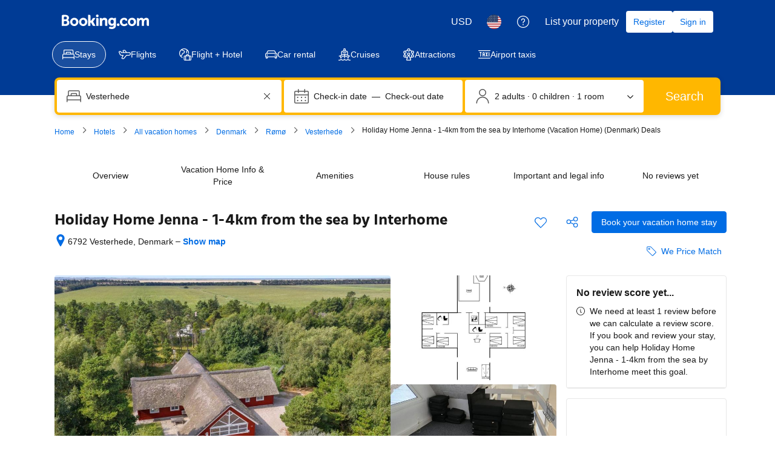

--- FILE ---
content_type: text/html; charset=UTF-8
request_url: https://www.booking.com/hotel/dk/holiday-home-enna-1-4km-from-the-sea-in-western-jutland.html
body_size: 1812
content:
<!DOCTYPE html>
<html lang="en">
<head>
    <meta charset="utf-8">
    <meta name="viewport" content="width=device-width, initial-scale=1">
    <title></title>
    <style>
        body {
            font-family: "Arial";
        }
    </style>
    <script type="text/javascript">
    window.awsWafCookieDomainList = ['booking.com'];
    window.gokuProps = {
"key":"AQIDAHjcYu/GjX+QlghicBgQ/7bFaQZ+m5FKCMDnO+vTbNg96AGm/0wYrfHTfMU9xfAthKwuAAAAfjB8BgkqhkiG9w0BBwagbzBtAgEAMGgGCSqGSIb3DQEHATAeBglghkgBZQMEAS4wEQQMnG1hb+anpX7IYMNxAgEQgDv8tjuI2GxuGtGPtPMbnwRq7JNpuTtFeCQRYC5bepT8I22os4zSZixY46h65Vp9nVYEes9dZnTEJtmdnQ==",
          "iv":"A6x+ZQAthgAAFBt6",
          "context":"yFWQ++O0RFq9riNuoPc57HrJWN2TZeJWVGPNDJABRpTwlAPHKHAQAO27tf6nTW5t/rUmpzvQ5UP454rNSvqqC8XV+XfhVqqx2Xt3wJSshvF7IdAQHgcxjpljDImZTPII0A+qa1ZE3l/ZBu6Xy6L6v/8UQhooZx/CZ2ytf50Mf9b49HURKRBFyYg00TdBf3pvbWYNUbPqQU+JUWujlPQq8G2dV7ESfiE0jjpduR5MQNdoU+Lmw1yca2lDd25Bg4sVc6ruKMiKxKkuzd2AXEZ9Md4dQibcujAFm/cpenrBW8b276K/LTDZ38n5JuFkNerAQk0UGODkH0qfUTMnycecE7RGH78tlxjIoYb6SPheGKf9LRU="
};
    </script>
    <script src="https://d8c14d4960ca.337f8b16.us-east-2.token.awswaf.com/d8c14d4960ca/a18a4859af9c/f81f84a03d17/challenge.js"></script>
</head>
<body>
    <div id="challenge-container"></div>
    <script type="text/javascript">
        AwsWafIntegration.saveReferrer();
        AwsWafIntegration.checkForceRefresh().then((forceRefresh) => {
            if (forceRefresh) {
                AwsWafIntegration.forceRefreshToken().then(() => {
                    window.location.reload(true);
                });
            } else {
                AwsWafIntegration.getToken().then(() => {
                    window.location.reload(true);
                });
            }
        });
    </script>
    <noscript>
        <h1>JavaScript is disabled</h1>
        In order to continue, we need to verify that you're not a robot.
        This requires JavaScript. Enable JavaScript and then reload the page.
    </noscript>
</body>
</html>

--- FILE ---
content_type: text/javascript
request_url: https://cf.bstatic.com/psb/capla/static/js/b7d32ec3.1f06c6ff.chunk.js
body_size: 10794
content:
/*! For license information please see b7d32ec3.1f06c6ff.chunk.js.LICENSE.txt */
(self["b-property-web-property-page__LOADABLE_LOADED_CHUNKS__"]=self["b-property-web-property-page__LOADABLE_LOADED_CHUNKS__"]||[]).push([["b7d32ec3","9bf5cd4f","820ae871","52b6b221","472c368d"],{b77791ba:(e,t,r)=>{"use strict";r.d(t,{Z:()=>n});var a=r("dc6d28ff");const i=["dragonbot","https://whatis.contentkingapp.com","siteauditbot","bot.html","bot.htm","google-ads","adsbot-google","google-safety","bytespider","spider-feedback@bytedance.com","petalbot","facebot","twitterbot","amazonbot","bingbot","pangubot","bytedance"],n=()=>{var e;const t=(0,a.getRequestContext)(),r=t.isRobotRequest(),n=(null===(e=t.getUserAgent())||void 0===e?void 0:e.userAgent)??"";return r||i.some((e=>n&&n.toLowerCase().includes(e.toLowerCase())))}},"5b81684f":(e,t,r)=>{"use strict";r.d(t,{EL:()=>s,Z2:()=>E,Z4:()=>o,le:()=>i,s7:()=>n});var a=r("017725b3");let i=function(e){return e[e.APARTMENT=201]="APARTMENT",e[e.GUEST_ACCOMMODATION=202]="GUEST_ACCOMMODATION",e[e.HOSTEL=203]="HOSTEL",e[e.HOTEL=204]="HOTEL",e[e.MOTEL=205]="MOTEL",e[e.RESORT=206]="RESORT",e[e.RESIDENCE=207]="RESIDENCE",e[e.BED_AND_BREAKFAST=208]="BED_AND_BREAKFAST",e[e.RYOKAN=209]="RYOKAN",e[e.FARM_STAY=210]="FARM_STAY",e[e.HOLIDAY_PARK=212]="HOLIDAY_PARK",e[e.VILLA=213]="VILLA",e[e.CAMPING=214]="CAMPING",e[e.BOAT=215]="BOAT",e[e.GUEST_HOUSE=216]="GUEST_HOUSE",e[e.UNCERTAIN=217]="UNCERTAIN",e[e.INN=218]="INN",e[e.APART_HOTEL=219]="APART_HOTEL",e[e.HOLIDAY_HOME=220]="HOLIDAY_HOME",e[e.LODGE=221]="LODGE",e[e.HOMESTAY=222]="HOMESTAY",e[e.COUNTRY_HOUSE=223]="COUNTRY_HOUSE",e[e.TENTED_CAMP=224]="TENTED_CAMP",e[e.CAPSULE_HOTEL=225]="CAPSULE_HOTEL",e[e.LOVE_HOTEL=226]="LOVE_HOTEL",e[e.RIAD=227]="RIAD",e[e.CHALET=228]="CHALET",e[e.CONDO=229]="CONDO",e[e.COTTAGE=230]="COTTAGE",e[e.JAPANESE_STYLE_BUSINESS_HOTEL=231]="JAPANESE_STYLE_BUSINESS_HOTEL",e[e.GITE=232]="GITE",e[e.SANATORIUM=233]="SANATORIUM",e[e.CRUISE=234]="CRUISE",e[e.STUDENT_ACCOMMODATION=235]="STUDENT_ACCOMMODATION",e}({});const n={[a.leS.APARTHOTEL]:i.APART_HOTEL,[a.leS.APARTMENT]:i.APARTMENT,[a.leS.BED_AND_BREAKFAST]:i.BED_AND_BREAKFAST,[a.leS.BOAT]:i.BOAT,[a.leS.CAMPING]:i.CAMPING,[a.leS.CAPSULE_HOTEL]:i.CAPSULE_HOTEL,[a.leS.CHALET]:i.CHALET,[a.leS.CONDO]:i.CONDO,[a.leS.COTTAGE]:i.COTTAGE,[a.leS.COUNTRY_HOUSE]:i.COUNTRY_HOUSE,[a.leS.CRUISE]:i.CRUISE,[a.leS.FARM_STAY]:i.FARM_STAY,[a.leS.GITE]:i.GITE,[a.leS.GUEST_ACCOMMODATION]:i.GUEST_ACCOMMODATION,[a.leS.GUEST_HOUSE]:i.GUEST_HOUSE,[a.leS.HOLIDAY_HOME]:i.HOLIDAY_HOME,[a.leS.HOLIDAY_PARK]:i.HOLIDAY_PARK,[a.leS.HOMESTAY]:i.HOMESTAY,[a.leS.HOSTEL]:i.HOSTEL,[a.leS.HOTEL]:i.HOTEL,[a.leS.INN]:i.INN,[a.leS.JAPANESE_STYLE_BUSINESS_HOTEL]:i.JAPANESE_STYLE_BUSINESS_HOTEL,[a.leS.LODGE]:i.LODGE,[a.leS.LOVE_HOTEL]:i.LOVE_HOTEL,[a.leS.MOTEL]:i.MOTEL,[a.leS.NO_ACCOMMODATION_TYPE]:i.UNCERTAIN,[a.leS.RESIDENCE]:i.RESIDENCE,[a.leS.RESORT]:i.RESORT,[a.leS.RIAD]:i.RIAD,[a.leS.RYOKAN]:i.RYOKAN,[a.leS.SANATORIUM]:i.SANATORIUM,[a.leS.STUDENT_ACCOMMODATION]:i.STUDENT_ACCOMMODATION,[a.leS.TENTED_CAMP]:i.TENTED_CAMP,[a.leS.UNCERTAIN]:i.UNCERTAIN,[a.leS.VILLA]:i.VILLA},o=[i.APARTMENT,i.VILLA,i.APART_HOTEL,i.HOLIDAY_HOME,i.CHALET,i.CONDO,i.COTTAGE,i.GITE],s=[i.BED_AND_BREAKFAST,i.RYOKAN,i.FARM_STAY,i.HOLIDAY_PARK,i.CAMPING,i.BOAT,i.GUEST_HOUSE,i.HOMESTAY,i.COUNTRY_HOUSE,i.TENTED_CAMP,i.RIAD],E=[...o,...s]},fd27dd1e:(e,t,r)=>{"use strict";r.d(t,{Z:()=>A});var a=r("3d054e81"),i=r("ead71eb0"),n=r.n(i),o=r("6222292b"),s=r("abab1afe"),E=r("c44dcb0c"),c=r("24fc8bce"),l=r("d1c75c46");const _="b6721bcf0a",u="cb6028d5e7";const d=function(e){let{reviewSubscores:t,legend:r}=e;return n().createElement(o.Stack,{gap:2},n().createElement(o.Stack.Item,null,t.map((e=>n().createElement(o.Grid,{key:e.label,gap:4,align:"center",mixin:{marginBlockEnd:1}},n().createElement(o.GridColumn,{size:5},(0,c.id)(e.label,e.variant,(null===r||void 0===r?void 0:r.higher)??(null===r||void 0===r?void 0:r.lower))),n().createElement(o.GridColumn,{size:5},n().createElement(o.ScoreBar,{value:e.value,variant:(0,c.fM)(e.variant),labelStart:"",labelEnd:""})),n().createElement(o.GridColumn,{size:2,className:u},e.score))))),n().createElement(o.Stack.Item,null,n().createElement(l.Z,(0,a.Z)({},r,{alignStart:!0}))))};const A=function(e){let{reviewSubscores:t,legend:r,isReviewSummaryExpRunning:i}=e;const u=(0,E.useI18n)().trans((0,s.t)("a11y_ugc_desktop_categories_hint"));function A(){const e=t.length%3;let a=8;return 1===e?a=4:2===e&&(a=void 0),n().createElement(o.Grid.Column,{size:4,offset:a,attributes:{"aria-hidden":!0}},n().createElement(l.Z,r))}return n().createElement("div",{role:"group","aria-label":u},i?n().createElement(d,{reviewSubscores:t,legend:r}):n().createElement(n().Fragment,null,n().createElement("div",{className:_,"data-testid":"ReviewSubscoresDesktop"},n().createElement(o.Text,{variant:"strong_1",tagName:"h3"},n().createElement(E.Trans,{tag:"d_review_tab_categories"}))),n().createElement(o.Grid,null,t.map((e=>n().createElement(o.Grid.Column,{size:4,key:e.label},n().createElement(c.ZP,(0,a.Z)({},e,{iconAriaLabel:(null===r||void 0===r?void 0:r.higher)??(null===r||void 0===r?void 0:r.lower)}))))),n().createElement(A,null))))}},"8446dedb":(e,t,r)=>{"use strict";r.d(t,{Z:()=>u});var a=r("3d054e81"),i=r("ead71eb0"),n=r.n(i),o=r("e66dedc9"),s=r("6222292b"),E=(r("abab1afe"),r("c44dcb0c")),c=r("24fc8bce"),l=r("d1c75c46");const _="ae471b537a";const u=function(e){let{reviewSubscores:t,inAccordion:r,legend:u,onReadReviews:d,onExpand:A,onSubscoresClick:T,previewSize:p=3}=e;const[O,S]=(0,i.useState)(!1),v=()=>O||0!==p;return n().createElement(s.Stack,{gap:3,attributes:{"data-testid":"ReviewSubscoresMobile"}},v()&&n().createElement("div",(0,a.Z)({className:_},T&&{onClick:T,role:"button",tabIndex:0,onKeyDown:e=>{"Enter"!==e.key&&" "!==e.key||(e.preventDefault(),T())}}),t.map(((e,t)=>(e=>r||O||e<p)(t)&&n().createElement(c.ZP,(0,a.Z)({},e,{key:e.label}))))),!!u&&v()&&n().createElement(l.Z,(0,a.Z)({},u,{variant:"vertical"})),d&&O&&n().createElement(s.Button,{attributes:{"data-testid":"read-all-reviews-btn"},variant:"secondary",size:"medium",wide:{s:!0},onClick:d},n().createElement(E.Trans,{tag:"ugc_m_hp_reviews_read_cta"})),!r&&n().createElement("div",{"data-testid":"review-summary-toggle"},n().createElement(s.Button.Aligner,{alignment:"start"},n().createElement(s.Button,{attributes:{"data-testid":"review-summary-toggle-btn"},icon:o.default,onClick:()=>{S(!O),A&&A()},variant:"tertiary",iconPosition:"end",size:"medium"},O?n().createElement(E.Trans,{tag:"ugc_review_list_less"}):n().createElement(E.Trans,{tag:"ugc_review_list_more"})))))}},"8562f976":(e,t,r)=>{"use strict";r.d(t,{n:()=>d});var a=r("3d054e81"),i=r("ead71eb0"),n=r.n(i),o=r("6222292b");const s="efd2e59363",E="c3518b180d",c="f05ac105fa",l="ea9fc823c1";var _=r("8521b397"),u=r.n(_);const d=e=>{const{icon:t,iconColor:r,iconSize:i,ariaLabel:_,className:d}=e,A=_?{role:"img","aria-label":_}:{};return n().createElement("div",{className:u()(s,d)},n().createElement("div",(0,a.Z)({className:E},A),n().createElement(o.Icon,{svg:t,color:r,size:i})),n().createElement("div",{className:c}),n().createElement("div",{className:l},e.children))}},"24fc8bce":(e,t,r)=>{"use strict";r.d(t,{ZP:()=>d,id:()=>_,fM:()=>u});var a=r("ead71eb0"),i=r.n(a),n=r("55da3e60"),o=r("30b57302"),s=r("6222292b"),E=r("abab1afe"),c=r("c44dcb0c");const l={label:"d96a4619c0"};function _(e,t,r){let a,E;switch(t){case"higher":a=i().createElement(n.default,null),E="constructive";break;case"lower":a=i().createElement(o.default,null),E="destructive";break;default:a=void 0,E=void 0}return i().createElement("span",{className:l.label},e," ",a?i().createElement(s.Icon,{svg:a,color:E,size:"smallest",ariaLabel:r}):"")}function u(e){switch(e){case"higher":return"constructive";case"lower":return"destructive";default:return}}const d=e=>{const{label:t,score:r,value:a,variant:n,className:o,iconAriaLabel:l}=e,d=(0,c.useI18n)();return i().createElement("div",{"data-testid":"review-subscore","aria-label":d.trans((0,E.t)("a11y_ugc_average_rating")),className:o},i().createElement(s.ScoreBar,{labelStart:_(t,n,l),labelEnd:r,value:a,variant:u(n)}))}},d1c75c46:(e,t,r)=>{"use strict";r.d(t,{Z:()=>T});var a=r("ead71eb0"),i=r.n(a),n=r("55da3e60"),o=r("30b57302"),s=r("6222292b"),E=r("8562f976");const c="fd9fcb8e68",l="e9a4c2bbcf",_="f0a92fcb0d",u="a3eab358fb",d="fa0a13c8c1",A="e606856c85",T=e=>{const{higher:t,lower:r,variant:a="horizontal",alignStart:T}=e,p="horizontal"===a;return i().createElement("div",{"data-testid":"review-subscore-legend",className:p?void 0:c},i().createElement("div",{className:p?`${l} ${T?"":_}`:u,"data-testid":"review-subscore-legend"},t&&i().createElement(E.n,{icon:i().createElement(n.default,null),iconSize:"smallest",iconColor:"constructive",className:p?d:void 0},i().createElement(s.Text,{variant:"small_1",className:A},t)),r&&i().createElement(E.n,{icon:i().createElement(o.default,null),iconSize:"smallest",iconColor:"destructive",className:p?d:void 0},i().createElement(s.Text,{variant:"small_1",className:A},r))))}},"017725b3":(e,t,r)=>{"use strict";r.d(t,{kf0:()=>s,kz4:()=>i,leS:()=>a,rP5:()=>n,whx:()=>o,xOh:()=>E});let a=function(e){return e.APARTHOTEL="APARTHOTEL",e.APARTMENT="APARTMENT",e.BED_AND_BREAKFAST="BED_AND_BREAKFAST",e.BOAT="BOAT",e.CAMPING="CAMPING",e.CAPSULE_HOTEL="CAPSULE_HOTEL",e.CHALET="CHALET",e.CONDO="CONDO",e.COTTAGE="COTTAGE",e.COUNTRY_HOUSE="COUNTRY_HOUSE",e.CRUISE="CRUISE",e.FARM_STAY="FARM_STAY",e.GITE="GITE",e.GUEST_ACCOMMODATION="GUEST_ACCOMMODATION",e.GUEST_HOUSE="GUEST_HOUSE",e.HOLIDAY_HOME="HOLIDAY_HOME",e.HOLIDAY_PARK="HOLIDAY_PARK",e.HOMESTAY="HOMESTAY",e.HOSTEL="HOSTEL",e.HOTEL="HOTEL",e.INN="INN",e.JAPANESE_STYLE_BUSINESS_HOTEL="JAPANESE_STYLE_BUSINESS_HOTEL",e.LODGE="LODGE",e.LOVE_HOTEL="LOVE_HOTEL",e.MOTEL="MOTEL",e.NO_ACCOMMODATION_TYPE="NO_ACCOMMODATION_TYPE",e.RESIDENCE="RESIDENCE",e.RESORT="RESORT",e.RIAD="RIAD",e.RYOKAN="RYOKAN",e.SANATORIUM="SANATORIUM",e.STUDENT_ACCOMMODATION="STUDENT_ACCOMMODATION",e.TENTED_CAMP="TENTED_CAMP",e.UNCERTAIN="UNCERTAIN",e.VILLA="VILLA",e}({}),i=function(e){return e.property="property",e.room="room",e}({}),n=function(e){return e.AUTOCOMPLETE_DROPDOWN="AUTOCOMPLETE_DROPDOWN",e.BUTTON="BUTTON",e.CHECKBOX="CHECKBOX",e.CHIP="CHIP",e.COMPOUND="COMPOUND",e.NESTED="NESTED",e.SLIDER="SLIDER",e.STEPPER="STEPPER",e.SWITCH="SWITCH",e.TEXTBOX="TEXTBOX",e}({}),o=function(e){return e.AT="AT",e.BE="BE",e.BG="BG",e.CY="CY",e.CZ="CZ",e.DE="DE",e.DK="DK",e.EE="EE",e.ES="ES",e.FI="FI",e.FR="FR",e.GR="GR",e.HR="HR",e.HU="HU",e.IE="IE",e.IT="IT",e.LT="LT",e.LU="LU",e.LV="LV",e.MT="MT",e.NL="NL",e.PL="PL",e.PT="PT",e.RO="RO",e.SE="SE",e.SI="SI",e.SK="SK",e}({}),s=function(e){return e.FastestNonWalking="FastestNonWalking",e.ShortestDistance="ShortestDistance",e.WalkingWithinReasonableTime="WalkingWithinReasonableTime",e}({}),E=function(e){return e.GREY_BG_DEFAULT_BORDER_MEDIA_ALT_BADGE="GREY_BG_DEFAULT_BORDER_MEDIA_ALT_BADGE",e.WHITE_BG_ALT_BORDER_OUTLINE_BADGE="WHITE_BG_ALT_BORDER_OUTLINE_BADGE",e}({})},b0970de0:(e,t,r)=>{"use strict";r.r(t),r.d(t,{C360_ACTIONS:()=>h,default:()=>g,onReadReviewsHandler:()=>b});var a=r("3d054e81"),i=r("ead71eb0"),n=r.n(i),o=r("b77791ba"),s=r("fd27dd1e"),E=r("8446dedb"),c=r("af1e2b38"),l=r("28dbd132"),_=r("d0fefcf5"),u=r("c44dcb0c"),d=r("b75c06be"),A=r("84bc078e"),T=r("0e661b3e"),p=r("d16c4768"),O=r("a4886423"),S=r("21534ca3"),v=r("85e410b2"),C=r("c9a2562a"),m=r("8db6b8e1"),L=r("1fcdce68");function g(e){let{inPanel:t=!1,isReviewSummaryExpRunning:r=!1}=e;const i=(0,p.Z)(),_=(0,O.Z)(),S=(0,v.Z)(i),C=(null===_||void 0===_?void 0:_.ratingScores)||[],m=(0,u.useI18n)(),{isMDOT:g,isWWW:R}=(0,c.Z6)(),f=(0,L.Zq)();if(!C)return null;const D=(0,d.e)({rawData:C,cityName:null===S||void 0===S?void 0:S.city,i18n:m}),P=(0,o.Z)()&&g;(0,T.o1)(i);const B=(0,T.nw)(),w=B?D.reviewSubscores.map((e=>{let{variant:t,...r}=e;return r})):D.reviewSubscores;if(D.reviewSubscores.length>0){if(R)return n().createElement("div",{className:r?"":"bui-spacer--larger"},n().createElement(s.Z,(0,a.Z)({reviewSubscores:w},!B&&{legend:D.legend},{isReviewSummaryExpRunning:r})));if(g){const e=()=>{I(h.HP_REVIEW_BLOCK_EXPAND_SUMMARY_CLICKED,"1.0.0",null===S||void 0===S?void 0:S.hotelId)};if(t||r)return n().createElement(E.Z,(0,a.Z)({reviewSubscores:w},!B&&{legend:D.legend},{inAccordion:!0}));const i=b(h,S,f),o=(0,A.kj)(),s=()=>{o&&i(),(0,l.trackCustomGoal)(A.F,1)};return n().createElement(E.Z,(0,a.Z)({reviewSubscores:w},!B&&{legend:D.legend},{onReadReviews:i,onExpand:e,previewSize:N(null===S||void 0===S?void 0:S.reviewScore,P,D.reviewSubscores.length)},o&&{inAccordion:!0,previewSize:D.reviewSubscores.length},{onSubscoresClick:s}))}}return null}function I(e,t,r){const a={};a[C.h.PRODUCT_TYPE]=C.h.TYPE_ACCOMMODATION,a[C.h.PRODUCT_ID]=r||0,C.Z.trackBehavior(e,t,a)}function N(e,t,r){return!e||e<7.5?0:t?r:3}const h={HP_REVIEW_BLOCK_FOOTER_CLICKED:"ugc__hp_review_block_footer_clicked",HP_REVIEW_BLOCK_EXPAND_SUMMARY_CLICKED:"ugc__hp_review_block_expand_summary_clicked"},b=function(e,t){let r=arguments.length>2&&void 0!==arguments[2]&&arguments[2];return()=>{r?_.eventBus.publish("CAPLA_EVENT_property-web-property-page_SUBPAGE_OPENED",{subPageId:m.A8}):_.eventBus.publish(S.G.ON_READ_ALL_REVIEWS_MOBILE_CLICKED),I(e.HP_REVIEW_BLOCK_FOOTER_CLICKED,"1.0.x",null===t||void 0===t?void 0:t.hotelId),(0,L.iS)()}}},b75c06be:(e,t,r)=>{"use strict";r.d(t,{e:()=>E});var a=r("abab1afe"),i=r("b56a652f");const n=7.5,o="lower",s="higher";function E(e){const{rawData:t,cityName:r,i18n:E}=e,c={reviewSubscores:[]};return null===t||void 0===t||t.forEach((e=>{e&&c.reviewSubscores.push(function(e,t){let r;e.ufiScoresAverage&&(e.value<=e.ufiScoresAverage.ufiScoreLowerBound&&e.value<n&&(r=o),e.value>=e.ufiScoresAverage.ufiScoreHigherBound&&(r=s));const a=(0,i.H)(e.value,t.language),E=parseFloat(a)/10;return{label:e.translation,score:a,value:E,variant:r}}(e,E))})),c.legend=function(e){const{reviewSubscores:t,cityName:r,i18n:i}=e,n=t.find((e=>e.variant===s)),E=t.find((e=>e.variant===o));if(n||E){const e={variant:"horizontal"};return n&&(e.higher=i.trans((0,a.t)("m_review_tab_high_score_for_ufi",{variables:{city_name:r,in_city_name:r}}))),E&&(e.lower=i.trans((0,a.t)("m_review_tab_low_score_for_ufi",{variables:{city_name:r,in_city_name:r}}))),e}return}({reviewSubscores:c.reviewSubscores,cityName:r||"",i18n:E}),c}},"128d8fae":(e,t,r)=>{"use strict";r.r(t),r.d(t,{default:()=>o});var a=r("ead71eb0"),i=r.n(a),n=r("b0970de0");function o(){return i().createElement(i().Fragment,null,i().createElement(n.default,{inPanel:!0}))}},"8db6b8e1":(e,t,r)=>{"use strict";r.d(t,{A8:()=>o,FP:()=>E,Mp:()=>s,PS:()=>i,Wf:()=>n,_I:()=>a});const a="review_vote_",i=10,n=5,o="htReviews",s="reviews_sheet_close_button",E={REVIEWS_LIST_SHEET_OPENED:"CAPLA_EVENT_reviews_list_sheet_OPENED",REVIEWS_LIST_SHEET_CLOSED:"CAPLA_EVENT_reviews_list_sheet_CLOSED",PROPERTY_TOPIC_FILTERS_SELECTED:"CAPLA_EVENT_property-topic-filters_SELECTED",PROPERTY_TOPIC_FILTERS_DESELECTED:"CAPLA_EVENT_property-topic-filters_DESELECTED",REVIEWS_LIST_MDOT_PANEL_OPENED:"CAPLA_EVENT_reviews_list_mdot_panel_OPENED"}},"1fcdce68":(e,t,r)=>{"use strict";r.d(t,{D4:()=>T,H6:()=>D,Hm:()=>R,J5:()=>N,KZ:()=>b,Lo:()=>v,Ng:()=>p,Q6:()=>h,Sr:()=>u,UO:()=>O,Vj:()=>L,Zq:()=>A,iS:()=>C,if:()=>f,mn:()=>g,pj:()=>m,so:()=>I,w9:()=>S});var a=r("67c90d04"),i=r("dc6d28ff"),n=r("28dbd132"),o=r("1d076a48"),s=r("e2e00a7c"),E=r("a8619b3d"),c=r("1050c5b4");const l=(0,i.getRequestContext)(),_=l.getSiteType()===a.N.MDOT,u=(l.getSiteType(),a.N.WWW,n.exp`adUAACDdCNMFEGMADDbddcDWHDUMVbEAKe`),d=n.exp`adUAACDdFNQLdQRMFXJKe`,A=()=>_&&(0,n.trackExperiment)(u)>0,T=()=>!!_&&((0,n.trackExperimentStage)(n.exp`adUAVGHYYfPYXGYDeJZVKOIBcVT`,1),Boolean((0,n.trackExperiment)(n.exp`adUAVGHYYfPYXGYDeJZVKOIBcVT`))),p=()=>{_&&(0,n.trackCustomGoal)(u,2)},O=()=>{_&&(0,n.trackCustomGoal)(u,4)},S=()=>{_&&(0,n.trackCustomGoal)(u,3)},v=()=>{_&&(0,n.trackCustomGoal)(u,1)},C=()=>{_&&v()},m=()=>{_&&(0,n.trackCustomGoal)(d,4)},L=()=>{_&&(0,n.trackCustomGoal)(d,3)},g=()=>{_&&(0,n.trackGoalWithValue)("js_ugc_rl_scroll_more_reviews",1)},I=()=>{_?((0,n.trackCustomGoal)(u,5),(0,n.trackGoalWithValue)("js_ugc_rl_back_to_pp",1)):(0,n.trackGoalWithValue)("js_close_review_list",1)},N=()=>{_&&(0,n.trackGoalWithValue)("js_ugc_rl_back_to_top",1)},h=()=>{(0,n.trackGoalWithValue)("js_ugc_pp_back_to_sr",1)},b=e=>{if(_){const t=n.exp`adUAVGHYYfPYXGYDeJZVKOIBcVT`,{isBookingHome19Property:r,isChainProperty:a,isUSVisitors:i}=(0,s.Z)(e),o=(0,E.K0)(),l=(0,c.R8)({...o,isBusinessBooker:!1});(0,n.trackExperimentStage)(t,2),(0,n.trackCustomGoal)(t,1),a?(0,n.trackExperimentStage)(t,3):r?(0,n.trackExperimentStage)(t,5):(0,n.trackExperimentStage)(t,4),l===c.YA.FAMILY&&(0,n.trackExperimentStage)(t,6),i&&(0,n.trackExperimentStage)(t,7)}},R=e=>{e===o.vA.CUSTOMER_TYPE&&(0,n.trackGoalWithValue)("js_reviewers_filter_used",1),e===o.vA.SCORE_RANGE&&(0,n.trackGoalWithValue)("js_scores_filter_used",1),e===o.vA.LANGUAGE&&(0,n.trackGoalWithValue)("js_language_filter_used",1),e===o.vA.TIME_OF_YEAR&&(0,n.trackGoalWithValue)("js_time_of_year_filter_used",1),e===o.vA.TOPICS&&(0,n.trackGoalWithValue)("js_topics_filter_used",1),e===o.vA.TEXT_SEARCH&&(0,n.trackGoalWithValue)("js_text_search_used",1)},f=()=>(0,n.trackGoalWithValue)("js_sorter_used",1),D=()=>(0,n.trackGoalWithValue)("js_pagination_used",1)},"1d076a48":(e,t,r)=>{"use strict";r.d(t,{Of:()=>_,R$:()=>l,aT:()=>s,uF:()=>o,vA:()=>n});var a=r("abab1afe"),i=r("0f9dd7d8");let n=function(e){return e.CUSTOMER_TYPE="customerType",e.SCORE_RANGE="scoreRange",e.LANGUAGE="languages",e.TIME_OF_YEAR="timeOfYear",e.TOPICS="topics",e.TEXT_SEARCH="textSearch",e}({});function o(e){const{data:t,i18n:r}=e,o=[],_={label:r.trans((0,a.t)("d_pp_reviews_filters_reviewers_title")),name:n.CUSTOMER_TYPE,value:i.d2u.TOTAL,options:E(t.customerTypeFilter)},u={label:r.trans((0,a.t)("d_pp_reviews_filters_review_scores_title")),name:n.SCORE_RANGE,value:i.aSx.ALL,options:c(t.scoreFilter)},d={label:r.trans((0,a.t)("d_pp_reviews_filters_languages_title")),name:n.LANGUAGE,value:"ALL",variant:"select_language",options:l(t.languageFilter)},A={label:r.trans((0,a.t)("d_pp_reviews_filters_time_of_year")),name:n.TIME_OF_YEAR,value:"ALL",options:s(t.timeOfYearFilter,{useIndexAsValue:!0})};return o.push(_),o.push(u),o.push(d),o.push(A),o}function s(e){let t=arguments.length>1&&void 0!==arguments[1]?arguments[1]:{};const{filterByCount:r=!1,useIndexAsValue:a=!1}=t,i=r?null===e||void 0===e?void 0:e.filter((e=>!(null===e||void 0===e||!e.count))):e;return(null===i||void 0===i?void 0:i.map(((e,t)=>({label:(null===e||void 0===e?void 0:e.name)??"",name:(null===e||void 0===e?void 0:e.name)??"",value:(null===e||void 0===e?void 0:e.value)||(a?t.toString():"")}))))??[]}function E(e){return s(e,{filterByCount:!0})}function c(e){return s(e,{filterByCount:!0})}function l(e){return s(e,{useIndexAsValue:!0}).map((t=>{var r;return{...t,iconDetail:(null===e||void 0===e||null===(r=e.find((e=>(null===e||void 0===e?void 0:e.value)===t.value)))||void 0===r?void 0:r.countryFlag)??""}}))}function _(e){var t,r,a,i,n,o,s,E,c;const l={};return null!==(t=e.activeFilterOptions)&&void 0!==t&&t.customerType&&null!==(r=e.activeFilterOptions)&&void 0!==r&&r.customerType.length&&(l.customerType=e.activeFilterOptions.customerType[0].value),null!==(a=e.activeFilterOptions)&&void 0!==a&&a.scoreRange&&null!==(i=e.activeFilterOptions)&&void 0!==i&&i.scoreRange.length&&(l.scoreRange=e.activeFilterOptions.scoreRange[0].value),null!==(n=e.activeFilterOptions)&&void 0!==n&&n.timeOfYear&&null!==(o=e.activeFilterOptions)&&void 0!==o&&o.timeOfYear.length&&(l.timeOfYear=e.activeFilterOptions.timeOfYear[0].value),null!==(s=e.activeFilterOptions)&&void 0!==s&&s.languages&&null!==(E=e.activeFilterOptions)&&void 0!==E&&E.languages.length&&(l.languages=e.activeFilterOptions.languages.map((e=>e.value))),e.activeTopics&&null!==(c=e.activeTopics)&&void 0!==c&&c.length&&(l.selectedTopics=e.activeTopics.map((e=>Number(e.id)))),l.text=null===e||void 0===e?void 0:e.textSearch,l}},"84bc078e":(e,t,r)=>{"use strict";r.d(t,{F:()=>l,Kl:()=>c,e9:()=>u,fO:()=>_,kj:()=>d,od:()=>E,w3:()=>A});var a=r("dc6d28ff"),i=r("28dbd132"),n=r("e2e00a7c"),o=r("a8619b3d"),s=r("1050c5b4");const E=i.exp`adUAVGHQFZBcaGbZEScXQOVWe`,c=i.exp`adUAVGHYYfPNFZFJIJUZAURAfPVT`,l=i.exp`adUAVGHYYfPNLdcDEbUFAYTZTEeNGTOC`,_=()=>(0,i.trackExperiment)(E)>0,u=()=>(0,i.trackExperiment)(c)>0,d=()=>(0,i.trackExperiment)(l)>0,A=(e,t)=>{const r=(0,a.getRequestContext)().isRobotRequest()??!1,{isBookingHome19Property:E,isChainProperty:c,isUSVisitors:l}=(0,n.Z)(t),_=(0,o.K0)(),u=(0,s.R8)({..._,isBusinessBooker:!1});r||((0,i.trackExperimentStage)(e,1),c?(0,i.trackExperimentStage)(e,2):E?(0,i.trackExperimentStage)(e,4):(0,i.trackExperimentStage)(e,3),u===s.YA.FAMILY&&(0,i.trackExperimentStage)(e,5),l&&(0,i.trackExperimentStage)(e,6))}},"0e661b3e":(e,t,r)=>{"use strict";r.d(t,{nw:()=>l,o1:()=>_});var a=r("af1e2b38"),i=r("dc6d28ff"),n=r("28dbd132"),o=r("e2e00a7c"),s=r("a8619b3d"),E=r("1050c5b4");const c=n.exp`adUAVGZWNZUTPAURAfPMcMNfFAZCANCYO`,l=()=>1===(0,n.trackExperiment)(c),_=e=>{const t=(0,i.getRequestContext)().isRobotRequest()??!1,{isBookingHome19Property:r,isChainProperty:l,isUSVisitors:_}=(0,o.Z)(e),u=(0,s.K0)(),d=(0,E.R8)({...u,isBusinessBooker:!1});t||((0,n.trackExperimentStage)(c,1),(0,a.Z6)().isMDOT?(0,n.trackExperimentStage)(c,2):(0,n.trackExperimentStage)(c,3),l?(0,n.trackExperimentStage)(c,4):r?(0,n.trackExperimentStage)(c,6):(0,n.trackExperimentStage)(c,5),d===E.YA.FAMILY&&(0,n.trackExperimentStage)(c,7),_&&(0,n.trackExperimentStage)(c,8))}},a4886423:(e,t,r)=>{"use strict";r.d(t,{Z:()=>n});var a=r("ead71eb0"),i=r("700a074f");const n=()=>(0,a.useContext)(i.ReviewContext)},"21534ca3":(e,t,r)=>{"use strict";r.d(t,{G:()=>i,l:()=>a});const a={SEE_AVAILABILITY_CLICKED:"CAPLA_EVENT_property-web-property-page_SEE_AVAILABILITY_BTN_CLICKED",READ_ALL_REVIEWS_CLICKED:"CAPLA_EVENT_property-web-property-page_READ_ALL_REVIEWS_CLICKED",SUBPAGE_CLOSED:"CAPLA_EVENT_property-web-property-page_SUBPAGE_CLOSED",SUBPAGE_OPENED:"CAPLA_EVENT_property-web-property-page_SUBPAGE_OPENED",SUBPAGE_RESERVE_CLICKED:"CAPLA_EVENT_property-web-property-page_SUBPAGE_RESERVE_CLICKED",CHINA_LICENSE:"CAPLA_EVENT_property-web-property-CHINA_LICENSE",MDOTVALUE_TRACKING:"CAPLA_EVENT_mdotvalue_tracking",ON_REVIEW_TAB_HP_MOBILE_CLOSED:"CAPLA_EVENT_property-web-property-page_REVIEW_TAB_HP_MOBILE_CLOSED",ON_REVIEW_TAB_HP_MOBILE_BACK_BUTTON_CLICKED:"CAPLA_EVENT_property-web-property-page_REVIEW_TAB_HP_MOBILE_BACK_BUTTON_CLICKED",ON_REVIEW_TAB_HP_MOBILE_BOOK_BUTTON_CLICKED:"CAPLA_EVENT_property-web-property-page_REVIEW_TAB_HP_MOBILE_BOOK_BUTTON_CLICKED",ON_REVIEW_TOPIC_SELECTED:"CAPLA_EVENT_property-web-property-page_TOPIC_SELECTED",ON_REVIEW_TOPIC_DESELECTED:"CAPLA_EVENT_property-web-property-page_TOPIC_DESELECTED",ON_CLOSE_REVIEWS_LIST_SHEET_CONTAINER:"CAPLA_EVENT_property-web-property-page_CLOSE_REVIEWS_LIST_SHEET_CONTAINER",URL_UPDATED:"CAPLA_EVENT_property-web-property-page_URL_UPDATED"},i={OPEN_SUBPAGE:"CAPLA_EVENT_property-web-property-page_OPEN_SUBPAGE",OPEN_SUSTAINABLE_MODAL:"CAPLA_EVENT_property-web-property-page_OPEN_SUSTAINABLE_MODAL",CLOSE_SUBPAGE:"CAPLA_EVENT_property-web-property-page_CLOSE_SUBPAGE",CHINA_LICENSE_DATA:"CAPLA_EVENT_property-web-property-CHINA_LICENSE_DATA",OPEN_REVIEWS_TAB:"CAPLA_EVENT_property-web-property-page_OPEN_REVIEWS_TAB",ON_READ_ALL_REVIEWS_MOBILE_CLICKED:"CAPLA_EVENT_property-web-property-page_ON_READ_ALL_REVIEWS_MOBILE_CLICKED",SEARCHBOX_OPENED:"CAPLA_EVENT_search-web_searchresults_SEARCHBOX_OPENED"}},e2e00a7c:(e,t,r)=>{"use strict";r.d(t,{Z:()=>s});var a=r("5b81684f"),i=r("dc6d28ff"),n=r("a8619b3d"),o=r("1050c5b4");const s=e=>{var t,r;const{searchConfig:s}=(0,n.UH)(),E=(0,o.R8)({...s,isBusinessBooker:!1})===o.YA.FAMILY,{basicPropertyData:c,bookingHomeFlags:l}=(null===e||void 0===e?void 0:e.propertyFullExtended)||{},_=null===c||void 0===c?void 0:c.accommodationTypeId,u="us"===(0,i.getRequestContext)().getVisitorCountry(),d=Boolean(null===e||void 0===e||null===(t=e.propertyDetails)||void 0===t||null===(t=t.chainIds)||void 0===t?void 0:t.length),A=_===a.le.HOSTEL,T=Boolean(null===l||void 0===l?void 0:l.isBH8),p=T||Boolean(_&&a.EL.includes(_));return{isBooked:(null===e||void 0===e||null===(r=e.propertyDetails)||void 0===r||null===(r=r.propertyPageFlags)||void 0===r?void 0:r.isPropertyBooked)??!1,isFamily:E,isUSVisitors:u,isChainProperty:d,isHostelProperty:A,isBookingHomeProperty:T,isBookingHome19Property:p}}},"50a96039":(e,t,r)=>{"use strict";r.d(t,{u:()=>o});const a={ar:1,bg:1,en:1,"en-gb":1,"en-us":1,"es-mx":1,he:1,ja:1,ko:1,ms:1,th:1,tl:1,zh:1,"zh-cn":1,"zh-tw":1},i={bg:1,cs:1,et:1,fi:1,fr:1,hu:1,lv:1,lt:1,no:1,pl:1,"pt-pt":1,ru:1,sk:1,sr:1,sv:1,uk:1},n=/(\d)(?=(\d{3})+(?!\d))/g;function o(e,t){let r=arguments.length>2&&void 0!==arguments[2]?arguments[2]:0;if(isNaN(e))return"";const o=t in a,s=o?".":",";let E=o?",":".";t in i&&(E=" ");const c=Math.pow(10,r),l=(Math.round(e*c)/c).toFixed(r),_=l.split(".")[0],u=l.split(".")[1];return _.replace(n,`$1${E}`)+(u?s+u:"")}},b56a652f:(e,t,r)=>{"use strict";r.d(t,{H:()=>o});var a=r("50a96039");const i=0,n=10;function o(e,t){const r=Math.floor(e),o=r===i||r===n?0:1;return(0,a.u)(e,t,o)}},c9a2562a:(e,t,r)=>{"use strict";r.d(t,{Z:()=>s,h:()=>o});var a=r("8ebac256"),i=r("43a4d203"),n=r("dc6d28ff");const o={REVIEW_SUMMARY:"travel_product_review_summary",TRAVEL_PRODUCT_REVIEW:"travel_product_review",PRODUCT_TYPE:"travel_product_type",PRODUCT_ID:"travel_product_id",PRODUCT_ITEM_ID:"travel_product_item_id",PRODUCT_ITEM_TYPE:"travel_product_item_type",REVIEW_ID:"review_id",REVIEW_NUMBER:"review_number",REVIEW_SCORE:"review_score",SORT_VALUE:"sort_value",SHOWN_TOPICS_ORDER:"shown_topics_order",FILTER_NAME:"filter_name",FILTER_VALUES:"filter_values",PAGE_NUMBER:"page_number",TYPE_ACCOMMODATION:"accommodation",TOPIC_ID:"topic_id",TYPE_ROOM:"room",PHOTO_ID:"photo_id"};const s=new class{constructor(){var e;const t=(0,n.getRequestContext)(),r=t.getBPlatformEnvironment(),o={lang:t.getLanguage(),aid:String(null===(e=t.getAffiliate())||void 0===e?void 0:e.id),isDev:!r||"dev"===r||"dqs"===r,platform:t.getSiteType()===i.SiteType.WWW?"ddot":"mdot"};"undefined"!==typeof window&&(a.Z.init(o),this.tracker=a.Z)}trackBehavior(e,t,r){var a;if(!e||!t)return!1;const i={action_name:e,action_version:t,content:r};return null===(a=this.tracker)||void 0===a?void 0:a.sendEvent(i)}}},"8ebac256":(e,t,r)=>{"use strict";r.d(t,{Z:()=>_});var a=r("28dbd132");function i(e,t,r,a){return new(r||(r=Promise))((function(i,n){function o(e){try{E(a.next(e))}catch(t){n(t)}}function s(e){try{E(a.throw(e))}catch(t){n(t)}}function E(e){var t;e.done?i(e.value):(t=e.value,t instanceof r?t:new r((function(e){e(t)}))).then(o,s)}E((a=a.apply(e,t||[])).next())}))}Object.create;Object.create;"function"===typeof SuppressedError&&SuppressedError;var n;!function(e){e.EXTRANET="extranet",e.APP="app"}(n||(n={}));class o{constructor(e){this.BEACON_SIZE_LIMIT=65536,this.config=e,this.headers=this.config.API.HEADERS}get(e,t){return new Promise(((r,a)=>i(this,void 0,void 0,(function*(){try{const a=yield fetch(e,{method:"GET",headers:(null===t||void 0===t?void 0:t.withHeaders)?this.headers:void 0,credentials:!1===(null===t||void 0===t?void 0:t.withCredentials)?"omit":"include"}),i=yield a.text();r(i?JSON.parse(i):null)}catch(i){return a(i)}}))))}post(e,t,r){return new Promise(((a,n)=>i(this,void 0,void 0,(function*(){try{const i=yield fetch(e,{method:"POST",headers:(null===r||void 0===r?void 0:r.withHeaders)?this.headers:void 0,credentials:!1===(null===r||void 0===r?void 0:r.withCredentials)?"omit":"include",body:JSON.stringify(t)}),n=yield i.text();a(n?JSON.parse(n):null)}catch(i){return n(i)}}))))}sendBeacon(e,t){return new Promise(((r,a)=>{try{if(!navigator.sendBeacon)return this.post(e,t).then(r).catch(a);let i;if(t){const n=JSON.stringify(t);if(i=new Blob([n],{type:"application/json"}),i.size>this.BEACON_SIZE_LIMIT)return this.post(e,t).then(r).catch(a)}else i="";if(!navigator.sendBeacon(e,i))return this.post(e,t).then(r).catch(a);r({success:!0,method:"sendBeacon"})}catch(i){a(i)}}))}}var s=new class{init(e){this.client=new o(e)}get(e){return i(this,void 0,void 0,(function*(){return this.client.get(e)}))}post(e){return i(this,arguments,void 0,(function(e){var t=this;let r=arguments.length>1&&void 0!==arguments[1]?arguments[1]:{},a=arguments.length>2&&void 0!==arguments[2]?arguments[2]:{};return function*(){return t.client.post(e,r,a)}()}))}sendBeacon(e){return i(this,arguments,void 0,(function(e){var t=this;let r=arguments.length>1&&void 0!==arguments[1]?arguments[1]:{};return function*(){return t.client.sendBeacon(e,r)}()}))}};const E=e=>{var t=void 0;e.platform||(e.platform=""),e.platform=e.platform.toLowerCase(),"mdot"==e.platform&&(t=2),"ddot"!=e.platform&&"www"!=e.platform||(t=1);return{"Content-Type":"application/json","X-Booking-Platform":e.platform,"X-Booking-SiteType-Id":t,"X-Booking-Pageview-Id":e.pageviewId,"X-Booking-Session-Id":e.sessionId,"X-Booking-ET-Seed":e.etSeed,"X-Booking-AID":e.aid,"X-Booking-Label":e.label,"X-Booking-CSRF":e.csrfToken,"X-Booking-Language-Code":e.lang}},c=e=>{const t=(e=>{const{domain:t,isDev:r,hostname:a}=e;return a||(t===n.EXTRANET?r?"admin.dqs.booking.com":"admin.booking.com":r?"app.dqs.booking.com":"www.booking.com")})(e),r=((e,t)=>{var r;if(e===n.EXTRANET)return`/fresa/extranet/c360/track?${new URLSearchParams({hotel_id:(null===(r=null===t||void 0===t?void 0:t.hotelId)||void 0===r?void 0:r.toString())||"",lang:(null===t||void 0===t?void 0:t.lang)||"",ses:(null===t||void 0===t?void 0:t.sessionId)||""}).toString()}`;return"/c360/v1/track"})(e.domain,e);return`https://${t}${r}`};class l{constructor(e,t,r){this.batchSize=e,this.queueLimit=t,this.queue=[],this.timeoutId=null,this.sendBatchFn=r}enqueue(e){this.queue.push(e),this.queue.length>=this.batchSize?this.flush():1!==this.queue.length||this.timeoutId||(this.timeoutId=setTimeout((()=>{this.processQueue()}),this.queueLimit))}flush(e){clearTimeout(this.timeoutId),this.processQueue(e)}processQueue(e){let t=[];t=this.queue.length>=this.queueLimit?this.queue.splice(0):this.queue.splice(0,this.batchSize),this.sendBatchFn(t),this.queue.length>0?this.processQueue():this.timeoutId=null}}var _=new class{constructor(){this.C360_INTERNAL_API_DQS="https://c360.dqs.booking.com/v1/c360/multitrack",this.C360_PUBLIC_API_PROD="https://c360.booking.com/v1/c360/multitrack/",this.trackExperimentCustomGoal=e=>{e&&Array.isArray(e)&&e.forEach((e=>{e&&"undefined"!==typeof e.status&&(0,a.trackCustomGoal)(this.expTag,1===e.status?1:2)}))},this.trackBatch=e=>i(this,void 0,void 0,(function*(){this.track({events:e.map((e=>function(e,t,r){const a={local:{currency:t.currency,language:t.language},page:{},web:{}};"undefined"!=typeof window&&"undefined"!=typeof document&&(a.page={page_referrer:document.referrer,page_url:window.location.href,page_title:document.title},a.web={browser_language:window.navigator.language});const i={tracker_name:"C360ReactTracker",tracker_type:"Client",tracker_version:"0.1.0"};return r&&(i.tracker_version="0.1.1"),t.enableBeacon&&(i.tracker_version="0.1.2"),Object.assign(Object.assign({},e),{context:a,tracker:i})}(e,this.c360Config,!0)))})}))}init(e){this.c360Config=(e=>{const t=c(e);return{IS_DEV:Boolean(e.isDev),API:{HEADERS:E(e)},TRACK_BASE_URL:t,domain:e.domain||n.APP,language:e.lang,currency:e.currency,enableBeacon:e.enableBeacon}})(e),this.httpClient=s,this.c360url=this.c360Config.TRACK_BASE_URL,this.props=e,this.batchQueue=this.batchQueue||new l(10,1e3,this.trackBatch),this.enableBeacon=e.enableBeacon||!1;try{this.expTag=a.exp`GfCDATBbbObSARVVRGHSOC`}catch(t){}s.init(this.c360Config)}track(e){return i(this,void 0,void 0,(function*(){var t;if(this.enableBeacon)return void this.httpClient.sendBeacon(this.c360url,e).catch((e=>{this.props.onErrorCallback&&this.props.onErrorCallback(new Error(e))}));const r=(null!==(t=this.c360Config.domain)&&void 0!==t?t:n.APP)===n.APP,i=r&&this.expTag?(0,a.trackExperiment)(this.expTag):0,o=1===i?this.c360Config.IS_DEV?this.C360_INTERNAL_API_DQS:this.C360_PUBLIC_API_PROD:this.c360url;this.httpClient.post(o,e,{withHeaders:!0}).then((e=>{var t;if(r)if(0===i)this.trackExperimentCustomGoal(e);else if(1===i){const r=null!==(t=null===e||void 0===e?void 0:e.responses)&&void 0!==t?t:e;this.trackExperimentCustomGoal(r)}})).catch((e=>{this.props.onErrorCallback&&this.props.onErrorCallback(new Error(e)),r&&(0,a.trackCustomGoal)(this.expTag,3)}))}))}sendEvent(e,t){return i(this,void 0,void 0,(function*(){this.batchQueue.enqueue(e),t&&this.batchQueue.flush()}))}}},"30b57302":(e,t,r)=>{"use strict";r.r(t),r.d(t,{default:()=>i});var a=r("ead71eb0");const i=function(){return a.createElement("svg",{xmlns:"http://www.w3.org/2000/svg",viewBox:"0 0 24 24",width:"50px"},a.createElement("path",{d:"M23.292 10.24a1.413 1.413 0 0 0-1.994.127l-7.448 8.464a.251.251 0 0 1-.438-.166V1.413a1.412 1.412 0 0 0-2.824 0v17.252a.251.251 0 0 1-.438.166L2.7 10.367a1.413 1.413 0 1 0-2.119 1.867L10.233 23.2a2.352 2.352 0 0 0 3.534 0l9.652-10.967a1.41 1.41 0 0 0-.127-1.993"}))}},"55da3e60":(e,t,r)=>{"use strict";r.r(t),r.d(t,{default:()=>i});var a=r("ead71eb0");const i=function(){return a.createElement("svg",{xmlns:"http://www.w3.org/2000/svg",viewBox:"0 0 24 24",width:"50px"},a.createElement("path",{d:"M23.421 11.765 13.768.8A2.64 2.64 0 0 0 12 0a2.65 2.65 0 0 0-1.768.8L.579 11.765A1.413 1.413 0 1 0 2.7 13.632l7.45-8.466a.25.25 0 0 1 .437.166v17.255a1.413 1.413 0 1 0 2.826 0V5.332a.25.25 0 0 1 .438-.165l7.449 8.465a1.413 1.413 0 1 0 2.121-1.867"}))}},"8521b397":(e,t)=>{var r;!function(){"use strict";var a={}.hasOwnProperty;function i(){for(var e="",t=0;t<arguments.length;t++){var r=arguments[t];r&&(e=o(e,n(r)))}return e}function n(e){if("string"===typeof e||"number"===typeof e)return e;if("object"!==typeof e)return"";if(Array.isArray(e))return i.apply(null,e);if(e.toString!==Object.prototype.toString&&!e.toString.toString().includes("[native code]"))return e.toString();var t="";for(var r in e)a.call(e,r)&&e[r]&&(t=o(t,r));return t}function o(e,t){return t?e?e+" "+t:e+t:e}e.exports?(i.default=i,e.exports=i):void 0===(r=function(){return i}.apply(t,[]))||(e.exports=r)}()}}]);
//# sourceMappingURL=https://istatic.booking.com/internal-static/capla/static/js/b7d32ec3.1f06c6ff.chunk.js.map

--- FILE ---
content_type: text/javascript
request_url: https://cf.bstatic.com/psb/capla/static/js/c7d35f92.fabaac20.chunk.js
body_size: 5091
content:
/*! For license information please see c7d35f92.fabaac20.chunk.js.LICENSE.txt */
(self["b-seo-core-components__LOADABLE_LOADED_CHUNKS__"]=self["b-seo-core-components__LOADABLE_LOADED_CHUNKS__"]||[]).push([["c7d35f92"],{d746d7de:(e,t,a)=>{"use strict";a.d(t,{Z:()=>b});var n=a("3d054e81"),i=a("ead71eb0"),r=a.n(i),l=a("8521b397"),s=a.n(l),c=a("6222292b");const o="c2c9331afa",d="f491f781a5",u="d5a9e3a8c0",m="cf4a8a4d15",v=e=>{const{className:t,attributes:a,children:i,highlightedBackground:l,spacingSize:c="large"}=e,v=s()({[o]:"small"===c,[d]:"medium"===c,[u]:"large"===c,[m]:l},t);return r().createElement("div",(0,n.Z)({className:v},a),i)},b=e=>{const{children:t,withContainer:a,containerProps:n}=e;return a?r().createElement(v,e,r().createElement(c.Container,n,t)):r().createElement(v,e,t)}},e7cd08ba:(e,t,a)=>{"use strict";a.d(t,{Z:()=>r});var n=a("ead71eb0");const i="c6e55be300",r=()=>{const e=(0,n.useRef)(null);let t=+new Date;return{cardAttributes:{onClick:a=>{var n;if(null===(n=e.current)||void 0===n?void 0:n.contains(a.target))return;if(+new Date-t<200){var i;var r;if(a.altKey||a.ctrlKey||a.shiftKey||a.metaKey)return void(null===(r=e.current)||void 0===r||r.dispatchEvent(new MouseEvent("click",{altKey:a.altKey,ctrlKey:a.ctrlKey,shiftKey:a.shiftKey,metaKey:a.metaKey,cancelable:!0,bubbles:!0})));null===(i=e.current)||void 0===i||i.click()}},onMouseDown:()=>{t=+new Date}},cardClassName:i,ctaRef:e}}},"17d7b138":(e,t,a)=>{"use strict";a.d(t,{Z:()=>r});var n=a("dc6d28ff");const i=e=>{const{pathname:t}=(0,n.getRequestContext)().getBasePageUrl();return t+(e?`?key=${e}`:"")},r=function(){let{key:e,experiments:t}=arguments.length>0&&void 0!==arguments[0]?arguments[0]:{};return{originalUri:i(e),...t?{experiments:t}:{}}}},b1af6e8d:(e,t,a)=>{"use strict";a.d(t,{Z:()=>i});var n=a("dc6d28ff");const i=e=>{if(!e)return"";const t=(0,n.getRequestContext)().getCDNOrigin();return new URL(e,t).toString()}},"77a90307":(e,t,a)=>{"use strict";a.d(t,{C5:()=>l,Wx:()=>i,r8:()=>r});var n=a("dc6d28ff");const i=()=>(0,n.getRequestContext)().getBPlatformEnvironment&&"dqs"===(0,n.getRequestContext)().getBPlatformEnvironment(),r=()=>(0,n.getRequestContext)().getBPlatformEnvironment&&("dev"===(0,n.getRequestContext)().getBPlatformEnvironment()||!(0,n.getRequestContext)().getBPlatformEnvironment());function l(){return"undefined"!==typeof window&&"undefined"!==typeof window.document}},af1e2b38:(e,t,a)=>{"use strict";a.d(t,{Z6:()=>l});var n=a("67c90d04"),i=a("dc6d28ff");const r=()=>(0,i.getRequestContext)().getSiteType()??n.N.WWW,l=()=>{const e=r();return{isWWW:e===n.N.WWW,isMDOT:e===n.N.MDOT,isTDOT:e===n.N.TDOT}}},"5913d557":(e,t,a)=>{"use strict";a.d(t,{Z:()=>N});var n=a("3d054e81"),i=a("ead71eb0"),r=a.n(i),l=a("8521b397"),s=a.n(l),c=a("6222292b");const o="card-base-image";var d=a("e7cd08ba");const u="fc7354cb6a",m="bf798448f6",v="a28358cc82",b="dd7a32b9ae",f="aa59afbb48",g="cc3ab0de7f",p=e=>{let{image:t,aspectRatio:a,badge:i}=e;const l=r().createElement(r().Fragment,null,r().createElement(c.Image,(0,n.Z)({},t,{className:s()(m,t.className),imgClassName:s()(v,t.imgClassName),contentMode:t.contentMode||"fill",height:"100%",attributes:{"data-testid":o}})),i&&r().createElement(c.Badge,(0,n.Z)({},i,{className:s()(f,i.className)})));return a?r().createElement(c.AspectRatio,(0,n.Z)({},a,{className:s()(g,a.className)}),l):l},N=e=>{let{children:t,actionable:a,className:i,image:l,boxClassName:o,boxProps:m,attributes:v,badge:f,aspectRatio:g,variant:N="elevated",isFullHeightImage:E,mixin:k}=e;const{cardAttributes:h,cardClassName:y,ctaRef:T}=(0,d.Z)(),A="function"===typeof t,O=!!l,S=()=>r().createElement(r().Fragment,null,A&&t(T),!A&&t);return r().createElement(c.Card,{className:s()(u,!!a&&y,i),variant:N,fill:O,attributes:{...v,...h},mixin:k},O?E?r().createElement(c.Scrim,{backgroundSlot:r().createElement(p,{image:l,aspectRatio:g,badge:f}),position:"bottom"},S()):r().createElement(r().Fragment,null,r().createElement(p,{image:l,aspectRatio:g,badge:f}),r().createElement(c.Box,(0,n.Z)({},m,{className:s()(b,o)}),S())):S())}},"74de9b6d":(e,t,a)=>{"use strict";a.r(t),a.d(t,{default:()=>K});var n=a("ead71eb0"),i=a.n(n),r=a("17d7b138"),l=a("af1e2b38"),s=a("d746d7de"),c=a("6222292b"),o=a("d1e54a96");const d="e3e9b33c14",u="e3e076eb4e",m="fe74f672e9",v="a88e3832ac",b="e5c685dfd4",f="e255c04325",g="fdd5af2199",p=e=>{let{tabs:t}=e;return i().createElement(c.Stack,{direction:"row",gap:24},t.map((e=>i().createElement(c.Stack.Item,{key:e.tabTypeId},i().createElement(c.Stack,{direction:"column"},i().createElement(c.Text,{variant:"strong_2"},e.title),e.links&&i().createElement("ul",{className:d},e.links.map((e=>{return i().createElement("li",{className:u,key:e.url},i().createElement(c.Link,{href:(t=e.url,(0,o.constructUrl)({pathname:t}).toString())},e.title));var t}))))))))},N=e=>{var t,a,n;let{queryData:{loading:r,data:l}}=e;if(r)return null;const o=null===l||void 0===l||null===(t=l.landingContent)||void 0===t||null===(t=t.bestOfProperty)||void 0===t?void 0:t.title,d=null===l||void 0===l||null===(a=l.landingContent)||void 0===a||null===(a=a.bestOfProperty)||void 0===a?void 0:a.subtitle,u=null===l||void 0===l||null===(n=l.landingContent)||void 0===n||null===(n=n.bestOfProperty)||void 0===n?void 0:n.tabs;return!!(null!==u&&void 0!==u&&u.length&&d&&o)&&i().createElement(s.Z,null,i().createElement(c.Accordion,{className:b,titleContent:i().createElement(c.Title,{title:i().createElement(c.Text,{variant:"body_1"},o),subtitle:d}),attributes:{"data-testid":"best-of-property-accordion"}},i().createElement(p,{tabs:u})))};var E=a("58ff1375"),k=a("1c0fcf2b");const h=function(){return n.createElement("svg",{xmlns:"http://www.w3.org/2000/svg",viewBox:"0 0 24 24",width:"50px"},n.createElement("path",{d:"m20.505 7.5-15.266.022.672.415-1.1-2.2a.75.75 0 0 0-.638-.414l-2.293-.1C.82 5.228-.003 6.06.003 7.083c.002.243.051.484.146.709l2.072 4.68a2.95 2.95 0 0 0 2.701 1.778h4.043l-.676-1.075-2.484 5.168A1.83 1.83 0 0 0 7.449 21h2.099a1.85 1.85 0 0 0 1.419-.664l5.165-6.363-.582.277h4.956c1.82.09 3.399-1.341 3.49-3.198l.004-.134a3.426 3.426 0 0 0-3.44-3.419l-.074.001zm.02 1.5h.042a1.924 1.924 0 0 1 1.933 1.914l-.002.065a1.866 1.866 0 0 1-1.955 1.772l-4.993-.001a.75.75 0 0 0-.582.277l-5.16 6.355a.35.35 0 0 1-.26.118h-2.1a.336.336 0 0 1-.3-.49l2.493-5.185a.75.75 0 0 0-.676-1.075H4.924a1.45 1.45 0 0 1-1.328-.878l-2.07-4.676a.35.35 0 0 1 .326-.474l2.255.1-.638-.415 1.1 2.2a.75.75 0 0 0 .672.415L20.507 9zm-4.202-1.24-2.992-4.02A1.85 1.85 0 0 0 11.85 3H9.783a1.85 1.85 0 0 0-1.654 2.672l1.439 2.91a.75.75 0 0 0 1.344-.664l-1.44-2.911a.35.35 0 0 1 .312-.507h2.066a.35.35 0 0 1 .279.14l2.99 4.017a.75.75 0 1 0 1.203-.896z"}))};var y=a("5913d557"),T=a("b1af6e8d"),A=a("3d054e81"),O=a("8521b397"),S=a.n(O);const I="ac1f317d51",M=(0,n.forwardRef)(((e,t)=>{var a;let{action:n,children:r,fallbackTitle:l,attributes:s,className:o,titleProps:d}=e;return i().createElement("div",(0,A.Z)({className:S()(I,o)},s),i().createElement(c.Actionable,(0,A.Z)({ref:t},n,{attributes:{title:(null===n||void 0===n||null===(a=n.attributes)||void 0===a?void 0:a.title)??l}}),i().createElement(c.Title,d)),r)}));M.displayName="CardTextWrapper";const D=M;var L=a("c44dcb0c");const C=e=>{let{links:t}=e;const{trans:a}=(0,L.useI18n)();return t&&i().createElement(c.Carousel,{nextButtonAriaLabel:a((0,L.t)("a11y_lp_carousel_arrow_forward")),previousButtonAriaLabel:a((0,L.t)("a11y_lp_carousel_arrow_back")),className:f},t.map((e=>i().createElement(y.Z,{image:{src:(0,T.Z)(e.imageUrl)??""},actionable:!0,key:e.url,className:g},(t=>{return i().createElement(D,{action:{href:(a=e.url,(0,o.constructUrl)({pathname:a}).toString())},ref:t,fallbackTitle:e.title,titleProps:{title:e.title,variant:"strong_2"}});var a})))))},x=e=>{let{title:t}=e;return i().createElement(c.Text,{className:v,variant:"headline_3"},t)};var P=function(e){return e[e.CITIES=0]="CITIES",e[e.LANDMARKS=1]="LANDMARKS",e[e.AIRPORTS=2]="AIRPORTS",e}(P||{});const w=e=>{var t,a;let{queryData:{loading:n,data:r}}=e;if(n)return null;const l=null===r||void 0===r||null===(t=r.landingContent)||void 0===t||null===(t=t.bestOfProperty)||void 0===t?void 0:t.tabs,o=null===r||void 0===r||null===(a=r.landingContent)||void 0===a||null===(a=a.bestOfProperty)||void 0===a?void 0:a.title,d=l&&o,u={[P.CITIES]:E.Z,[P.LANDMARKS]:k.Z,[P.AIRPORTS]:h};return d&&i().createElement(s.Z,{withContainer:!0,className:m},i().createElement(x,{title:o}),i().createElement(c.Tab,{attributes:{"data-testid":"best-of-property-tab"}},i().createElement(c.Tab.TriggerList,null,l.map((e=>null!==e.tabTypeId&&void 0!==e.tabTypeId&&i().createElement(c.Tab.Trigger,{key:e.tabTypeId,id:e.title,text:e.title,icon:u[e.tabTypeId]})))),l.map((e=>i().createElement(c.Tab.Panel,{key:e.tabTypeId,id:e.title},i().createElement(C,{links:e.links}))))))};var R=a("cedcabf9");const _={},B={kind:"Document",definitions:[{kind:"OperationDefinition",operation:"query",name:{kind:"Name",value:"BestOfProperty"},variableDefinitions:[{kind:"VariableDefinition",variable:{kind:"Variable",name:{kind:"Name",value:"input"}},type:{kind:"NonNullType",type:{kind:"NamedType",name:{kind:"Name",value:"LandingQueriesInput"}}},directives:[]},{kind:"VariableDefinition",variable:{kind:"Variable",name:{kind:"Name",value:"isMobile"}},type:{kind:"NonNullType",type:{kind:"NamedType",name:{kind:"Name",value:"Boolean"}}},directives:[]}],directives:[],selectionSet:{kind:"SelectionSet",selections:[{kind:"Field",name:{kind:"Name",value:"landingContent"},arguments:[{kind:"Argument",name:{kind:"Name",value:"input"},value:{kind:"Variable",name:{kind:"Name",value:"input"}}}],directives:[],selectionSet:{kind:"SelectionSet",selections:[{kind:"Field",name:{kind:"Name",value:"bestOfProperty"},arguments:[],directives:[],selectionSet:{kind:"SelectionSet",selections:[{kind:"Field",name:{kind:"Name",value:"title"},arguments:[],directives:[]},{kind:"Field",name:{kind:"Name",value:"subtitle"},arguments:[],directives:[]},{kind:"Field",name:{kind:"Name",value:"tabs"},arguments:[],directives:[],selectionSet:{kind:"SelectionSet",selections:[{kind:"Field",name:{kind:"Name",value:"title"},arguments:[],directives:[]},{kind:"Field",name:{kind:"Name",value:"tabTypeId"},arguments:[],directives:[]},{kind:"Field",name:{kind:"Name",value:"links"},arguments:[],directives:[],selectionSet:{kind:"SelectionSet",selections:[{kind:"Field",name:{kind:"Name",value:"title"},arguments:[],directives:[]},{kind:"Field",name:{kind:"Name",value:"subtitle"},arguments:[],directives:[]},{kind:"Field",name:{kind:"Name",value:"imageUrl"},arguments:[],directives:[{kind:"Directive",name:{kind:"Name",value:"include"},arguments:[{kind:"Argument",name:{kind:"Name",value:"if"},value:{kind:"Variable",name:{kind:"Name",value:"isMobile"}}}]}]},{kind:"Field",name:{kind:"Name",value:"url"},arguments:[],directives:[]}]}}]}}]}}]}}]}}],loc:{start:0,end:376,source:{body:"\n  query BestOfProperty($input: LandingQueriesInput!, $isMobile: Boolean!) {\n    landingContent(input: $input) {\n      bestOfProperty {\n        title\n        subtitle\n        tabs {\n          title\n          tabTypeId\n          links {\n            title\n            subtitle\n            imageUrl @include(if: $isMobile)\n            url\n          }\n        }\n      }\n    }\n  }\n",name:"GraphQL request",locationOffset:{line:1,column:1}}}};var F=a("7adee7a3"),W=a("d3bd16f9");const K=()=>{const{isWWW:e}=(0,l.Z6)();(0,F.Z)();const t=function(e){const t={..._,...e};return R.useQuery(B,t)}({variables:{input:(0,r.Z)(),isMobile:!e},context:{headers:(0,W.Z)()},errorPolicy:"all"});return e?i().createElement(N,{queryData:t}):i().createElement(w,{queryData:t})}},"864baf7e":(e,t,a)=>{"use strict";a.d(t,{L:()=>n,x:()=>i});const n={LandingContentQueries:{merge:!0},DestinationOutput:{merge:!0}},i={SeoContentResponse:{merge:!0}}},"7adee7a3":(e,t,a)=>{"use strict";a.d(t,{Z:()=>r});var n=a("cedcabf9"),i=a("864baf7e");const r=()=>{(0,n.useApolloClient)().cache.policies.addTypePolicies(i.L)}},d3bd16f9:(e,t,a)=>{"use strict";a.d(t,{Z:()=>i});var n=a("77a90307");function i(){const e=1e4;return(0,n.r8)()||(0,n.Wx)()?{"X-Booking-Timeout-Ms":e,"X-Booking-Timeout-Budget-Ms":e,"x-envoy-upstream-rq-timeout-ms":e}:{"X-Booking-Timeout-Ms":4e3,"x-envoy-upstream-rq-timeout-ms":4e3}}},"67c90d04":(e,t,a)=>{"use strict";var n,i;a.d(t,{N:()=>n,p:()=>i}),function(e){e.UNKNOWN="UNKNOWN",e.WWW="WWW",e.MDOT="MDOT",e.TDOT="TDOT",e.ANDROID="ANDROID",e.IOS="IOS",e.XML="XML",e.MG_FAMILY="MG_FAMILY",e.AFFILIATE_BASE="AFFILIATE_BASE",e.EMK_FAMILY="EMK_FAMILY",e.JOINAPP="JOINAPP",e.PULSE="PULSE",e.EXTRANET="EXTRANET",e.CHAT2BOOK="CHAT2BOOK"}(n||(n={})),function(e){e[e.UNKNOWN=0]="UNKNOWN",e[e.WWW=1]="WWW",e[e.MDOT=2]="MDOT",e[e.TDOT=3]="TDOT",e[e.ANDROID=4]="ANDROID",e[e.IOS=5]="IOS",e[e.XML=13]="XML",e[e.MG_FAMILY=15]="MG_FAMILY",e[e.AFFILIATE_BASE=22]="AFFILIATE_BASE",e[e.EMK_FAMILY=23]="EMK_FAMILY",e[e.JOINAPP=24]="JOINAPP",e[e.PULSE=27]="PULSE",e[e.EXTRANET=31]="EXTRANET",e[e.CHAT2BOOK=87]="CHAT2BOOK"}(i||(i={}))},"58ff1375":(e,t,a)=>{"use strict";a.d(t,{Z:()=>i});var n=a("ead71eb0");const i=function(){return n.createElement("svg",{xmlns:"http://www.w3.org/2000/svg",viewBox:"0 0 24 24",width:"50px"},n.createElement("path",{d:"M2.75 6h9.5a.25.25 0 0 1-.25-.25v17.5l.75-.75H2.25l.75.75V5.75a.25.25 0 0 1-.25.25m0-1.5c-.69 0-1.25.56-1.25 1.25v17.5c0 .414.336.75.75.75h10.5a.75.75 0 0 0 .75-.75V5.75c0-.69-.56-1.25-1.25-1.25zm3-1.5h3.5A.25.25 0 0 1 9 2.75v2.5l.75-.75h-4.5l.75.75v-2.5a.25.25 0 0 1-.25.25m0-1.5c-.69 0-1.25.56-1.25 1.25v2.5c0 .414.336.75.75.75h4.5a.75.75 0 0 0 .75-.75v-2.5c0-.69-.56-1.25-1.25-1.25zM5.25 9h4.5a.75.75 0 0 0 0-1.5h-4.5a.75.75 0 0 0 0 1.5m0 3h4.5a.75.75 0 0 0 0-1.5h-4.5a.75.75 0 0 0 0 1.5m0 3h4.5a.75.75 0 0 0 0-1.5h-4.5a.75.75 0 0 0 0 1.5m0 3h4.5a.75.75 0 0 0 0-1.5h-4.5a.75.75 0 0 0 0 1.5m0 3h4.5a.75.75 0 0 0 0-1.5h-4.5a.75.75 0 0 0 0 1.5M7.5.75v1.5a.75.75 0 0 0 1.5 0V.75a.75.75 0 0 0-1.5 0M15.75 24h6a.75.75 0 0 0 .75-.75V10.5A1.5 1.5 0 0 0 21 9h-4.5a1.5 1.5 0 0 0-1.5 1.5v12.75a.75.75 0 0 0 1.5 0V10.5H21v12.75l.75-.75h-6a.75.75 0 0 0 0 1.5M19.5 8.25v1.5a.75.75 0 0 0 1.5 0v-1.5a.75.75 0 0 0-1.5 0M.75 24h22.5a.75.75 0 0 0 0-1.5H.75a.75.75 0 0 0 0 1.5"}))}},"1c0fcf2b":(e,t,a)=>{"use strict";a.d(t,{Z:()=>i});var n=a("ead71eb0");const i=function(){return n.createElement("svg",{xmlns:"http://www.w3.org/2000/svg",viewBox:"0 0 24 24",width:"50px"},n.createElement("path",{d:"M4.5 8.911h3l-.75-.75v9l.75-.75h-3l.75.75v-9zm0-1.5a.75.75 0 0 0-.75.75v9c0 .414.336.75.75.75h3a.75.75 0 0 0 .75-.75v-9a.75.75 0 0 0-.75-.75zm6 1.5h3l-.75-.75v9l.75-.75h-3l.75.75v-9zm0-1.5a.75.75 0 0 0-.75.75v9c0 .414.336.75.75.75h3a.75.75 0 0 0 .75-.75v-9a.75.75 0 0 0-.75-.75zm6 1.5h3l-.75-.75v9l.75-.75h-3l.75.75v-9zm0-1.5a.75.75 0 0 0-.75.75v9c0 .414.336.75.75.75h3a.75.75 0 0 0 .75-.75v-9a.75.75 0 0 0-.75-.75zm4.5 12H3l.75.75v-2.25h16.5v2.25zm0 1.5a.75.75 0 0 0 .75-.75v-2.25a1.5 1.5 0 0 0-1.5-1.5H3.75a1.5 1.5 0 0 0-1.5 1.5v2.25c0 .414.336.75.75.75zm-19.5 3h21a.75.75 0 0 0 0-1.5h-21a.75.75 0 0 0 0 1.5m0-3h21a.75.75 0 0 0 0-1.5h-21a.75.75 0 0 0 0 1.5m18.75-15.75v2.25H3.75v-2.25l-.415.67L12 1.5l8.665 4.332zm1.5 0a.75.75 0 0 0-.415-.67L12.67.157a1.5 1.5 0 0 0-1.34 0L2.666 4.49a.75.75 0 0 0-.415.671v2.25a1.5 1.5 0 0 0 1.5 1.5h16.5a1.5 1.5 0 0 0 1.5-1.5v-2.25zM3 5.911h18a.75.75 0 0 0 0-1.5H3a.75.75 0 0 0 0 1.5"}))}},"8521b397":(e,t)=>{var a;!function(){"use strict";var n={}.hasOwnProperty;function i(){for(var e="",t=0;t<arguments.length;t++){var a=arguments[t];a&&(e=l(e,r(a)))}return e}function r(e){if("string"===typeof e||"number"===typeof e)return e;if("object"!==typeof e)return"";if(Array.isArray(e))return i.apply(null,e);if(e.toString!==Object.prototype.toString&&!e.toString.toString().includes("[native code]"))return e.toString();var t="";for(var a in e)n.call(e,a)&&e[a]&&(t=l(t,a));return t}function l(e,t){return t?e?e+" "+t:e+t:e}e.exports?(i.default=i,e.exports=i):void 0===(a=function(){return i}.apply(t,[]))||(e.exports=a)}()},"3d054e81":(e,t,a)=>{"use strict";function n(){return n=Object.assign?Object.assign.bind():function(e){for(var t=1;t<arguments.length;t++){var a=arguments[t];for(var n in a)({}).hasOwnProperty.call(a,n)&&(e[n]=a[n])}return e},n.apply(null,arguments)}a.d(t,{Z:()=>n})}}]);
//# sourceMappingURL=https://istatic.booking.com/internal-static/capla/static/js/c7d35f92.fabaac20.chunk.js.map

--- FILE ---
content_type: text/javascript
request_url: https://cf.bstatic.com/psb/capla/static/js/remoteEntry.ea48a9d7.client.js
body_size: 8403
content:
var bSeoCoreComponents;(()=>{"use strict";var e={b973f363:(e,a,c)=>{var d={"./CategoryInterlinking":()=>c.e("78fcdbd1").then((()=>()=>c("fe1d19ce"))),"./CityJSONSchema":()=>c.e("7a2b0a4e").then((()=>()=>c("7ec5df94"))),"./DistrictJSONSchema":()=>c.e("71a5d1e7").then((()=>()=>c("b2bfab39"))),"./FlightsHolisticInterlinking":()=>c.e("0e939aa7").then((()=>()=>c("e5d09d18"))),"./FlightsIndexInterlinkingComponent":()=>c.e("00109b41").then((()=>()=>c("99a1feea"))),"./FlightsQuote":()=>c.e("3e03be27").then((()=>()=>c("ac9a156d"))),"./HolidaysInProductInterlinking":()=>c.e("c1f33f5b").then((()=>()=>c("277992b6"))),"./IndexJSONSchema":()=>c.e("662d9b70").then((()=>()=>c("4933531a"))),"./IndexPageInterlinking":()=>c.e("31e40d2f").then((()=>()=>c("cd2462a7"))),"./LandmarkJSONSchema":()=>c.e("8c28da21").then((()=>()=>c("cf2393aa"))),"./NearbyCityInterlinking":()=>c.e("b5e64089").then((()=>()=>c("451931cb"))),"./Playground":()=>c.e("f5940375").then((()=>()=>c("e57ea822"))),"./PopularThingsToDo":()=>c.e("854fa0c3").then((()=>()=>c("f4970b9d"))),"./ProductSchema":()=>c.e("52a7a700").then((()=>()=>c("2ce2fac4"))),"./PropertyPageFAQ":()=>c.e("0232f70e").then((()=>()=>c("a04c7a18"))),"./PropertyPageInterlinking":()=>c.e("c7d35f92").then((()=>()=>c("74de9b6d"))),"./RegionFAQ":()=>c.e("e5f5c763").then((()=>()=>c("9dfd0ae0"))),"./RegionInterlinkingGrid":()=>c.e("a3d667bb").then((()=>()=>c("898400c9"))),"./RegionJSONSchema":()=>c.e("92ea66cd").then((()=>()=>c("9892ae40"))),"./SEOTravellerAwards":()=>c.e("ff996e46").then((()=>()=>c("973a4308"))),"./SchemaCity":()=>c.e("bca5a370").then((()=>()=>c("cc04a2a1"))),"./SchemaDistrict":()=>c.e("ffb6f3a2").then((()=>()=>c("f5040777"))),"./SchemaFakeSearchResults":()=>c.e("bb233188").then((()=>()=>c("c5277bc2"))),"./SchemaIndex":()=>c.e("e9faa194").then((()=>()=>c("0550528d"))),"./SchemaItem":()=>c.e("aa0a8e17").then((()=>()=>c("a0b681f2"))),"./SchemaLandmark":()=>c.e("9d636cf3").then((()=>()=>c("89949827"))),"./SchemaProvider":()=>c.e("1c93339c").then((()=>()=>c("b1923a27"))),"./SchemaRegion":()=>c.e("ba4ddc30").then((()=>()=>c("074f23e9"))),"./SchemaRenderer":()=>c.e("f90b6d37").then((()=>()=>c("ee606e67"))),"./SchemaRendererAirport":()=>c.e("a90f1d90").then((()=>()=>c("d42abbfc"))),"./SchemaRendererCity":()=>c.e("39c88290").then((()=>()=>c("44275270"))),"./SchemaRendererCountry":()=>c.e("3ae236ed").then((()=>()=>c("7781e199"))),"./SchemaRendererDistrict":()=>c.e("6c6cb408").then((()=>()=>c("67052459"))),"./SchemaRendererIndex":()=>c.e("349461af").then((()=>()=>c("063cc145"))),"./SchemaRendererLandmark":()=>c.e("720818d1").then((()=>()=>c("9c67bb09"))),"./SchemaRendererRegion":()=>c.e("f99f0335").then((()=>()=>c("d91b2de1"))),"./SchemaRendererRegionGroup":()=>c.e("4ec6ef4b").then((()=>()=>c("a69848d1"))),"./SchemaRendererThemeCity":()=>c.e("3336cdcc").then((()=>()=>c("6da3a988"))),"./SchemaRendererThemeCountry":()=>c.e("c42d5d64").then((()=>()=>c("665e9628"))),"./SchemaRendererThemeRegion":()=>c.e("bd66c086").then((()=>()=>c("2d88a483"))),"./SubcategoryInterlinking":()=>c.e("2d3872b0").then((()=>()=>c("69454276"))),"./ThemeCityJSONSchema":()=>c.e("e98fb3a6").then((()=>()=>c("ceed065b")))},t=(e,a)=>(c.R=a,a=c.o(d,e)?d[e]():Promise.resolve().then((()=>{throw new Error('Module "'+e+'" does not exist in container.')})),c.R=void 0,a),n=(e,a)=>{if(c.S){var d="default",t=c.S[d];if(t&&t!==e)throw new Error("Container initialization failed as it has already been initialized with a different share scope");return c.S[d]=e,c.I(d,a)}};c.d(a,{get:()=>t,init:()=>n})}},a={};function c(d){var t=a[d];if(void 0!==t)return t.exports;var n=a[d]={id:d,loaded:!1,exports:{}};return e[d].call(n.exports,n,n.exports,c),n.loaded=!0,n.exports}c.m=e,c.c=a,Object.defineProperty(c,"miniCssF",{set:function(){},get:function(){return function(e){return{"node_modules_bookingcom_bui-react_index_js-_98a30":1,"node_modules_bookingcom_bui-react_index_js-_98a31":1}[e]?"static/css/"+e+".d592e730"+(window&&"rtl"===window.getComputedStyle(document.body).getPropertyValue("direction")&&!window.__caplaChunkMetadataStore.chunkMetadata.featureNames.VaQTSJMUJMeQUeIVWVaEWSUVdNVdeVfXfVVfVIaJGbNHJaVWSWTSJfKJMeNKfC?".rtl.css":".css"):"static/css/"+e+"."+{"78fcdbd1":"01e3adca","0e939aa7":"5c3660c6","00109b41":"dc729c01",c1f33f5b:"c0fdfde3","31e40d2f":"1e84e7a6",b5e64089:"01e3adca",f5940375:"7b2fa8fe","854fa0c3":"dc729c01","0232f70e":"d5a4664e",c7d35f92:"9fa5051b",e5f5c763:"ea969e47",a3d667bb:"b7424055",ff996e46:"f0a9739c","2d3872b0":"0cd2ec2b"}[e]+".chunk"+(window&&"rtl"===window.getComputedStyle(document.body).getPropertyValue("direction")&&!window.__caplaChunkMetadataStore.chunkMetadata.featureNames.VaQTSJMUJMeQUeIVWVaEWSUVdNVdeVfXfVVfVIaJGbNHJaVWSWTSJfKJMeNKfC?".rtl.css":".css")}}}),c.n=e=>{var a=e&&e.__esModule?()=>e.default:()=>e;return c.d(a,{a:a}),a},(()=>{var e,a=Object.getPrototypeOf?e=>Object.getPrototypeOf(e):e=>e.__proto__;c.t=function(d,t){if(1&t&&(d=this(d)),8&t)return d;if("object"===typeof d&&d){if(4&t&&d.__esModule)return d;if(16&t&&"function"===typeof d.then)return d}var n=Object.create(null);c.r(n);var o={};e=e||[null,a({}),a([]),a(a)];for(var f=2&t&&d;"object"==typeof f&&!~e.indexOf(f);f=a(f))Object.getOwnPropertyNames(f).forEach((e=>o[e]=()=>d[e]));return o.default=()=>d,c.d(n,o),n}})(),c.d=(e,a)=>{for(var d in a)c.o(a,d)&&!c.o(e,d)&&Object.defineProperty(e,d,{enumerable:!0,get:a[d]})},c.f={},c.e=e=>Promise.all(Object.keys(c.f).reduce(((a,d)=>(c.f[d](e,a),a)),[])),c.u=e=>"78fcdbd1"===e?"static/js/"+e+".053bc758.chunk.js":"7a2b0a4e"===e?"static/js/"+e+".cf52b3c5.chunk.js":"71a5d1e7"===e?"static/js/"+e+".6ad7f7a0.chunk.js":"0e939aa7"===e?"static/js/"+e+".fc269a7b.chunk.js":"00109b41"===e?"static/js/"+e+".91102113.chunk.js":"3e03be27"===e?"static/js/"+e+".7b0ac3b2.chunk.js":"c1f33f5b"===e?"static/js/"+e+".9a51b965.chunk.js":"662d9b70"===e?"static/js/"+e+".bac82ad9.chunk.js":"31e40d2f"===e?"static/js/"+e+".f7b58484.chunk.js":"8c28da21"===e?"static/js/"+e+".e6bef221.chunk.js":"b5e64089"===e?"static/js/"+e+".023d82ed.chunk.js":"f5940375"===e?"static/js/"+e+".7e4b4235.chunk.js":"854fa0c3"===e?"static/js/"+e+".2586f7a7.chunk.js":"52a7a700"===e?"static/js/"+e+".48967a86.chunk.js":"0232f70e"===e?"static/js/"+e+".ea0146ae.chunk.js":"c7d35f92"===e?"static/js/"+e+".fabaac20.chunk.js":"e5f5c763"===e?"static/js/"+e+".b78a85ff.chunk.js":"a3d667bb"===e?"static/js/"+e+".c7233658.chunk.js":"92ea66cd"===e?"static/js/"+e+".6534a6c5.chunk.js":"ff996e46"===e?"static/js/"+e+".7ba95b30.chunk.js":"bca5a370"===e?"static/js/"+e+".22eff3a4.chunk.js":"ffb6f3a2"===e?"static/js/"+e+".caea2d18.chunk.js":"bb233188"===e?"static/js/"+e+".8a9071c3.chunk.js":"e9faa194"===e?"static/js/"+e+".b345dae8.chunk.js":"aa0a8e17"===e?"static/js/"+e+".975d4cc0.chunk.js":"9d636cf3"===e?"static/js/"+e+".9e9e030f.chunk.js":"1c93339c"===e?"static/js/"+e+".aba75976.chunk.js":"ba4ddc30"===e?"static/js/"+e+".5668a9dc.chunk.js":"f90b6d37"===e?"static/js/"+e+".2e93a5f8.chunk.js":"a90f1d90"===e?"static/js/"+e+".928ecdc4.chunk.js":"39c88290"===e?"static/js/"+e+".a93aa823.chunk.js":"3ae236ed"===e?"static/js/"+e+".52025d9f.chunk.js":"6c6cb408"===e?"static/js/"+e+".a50ea395.chunk.js":"349461af"===e?"static/js/"+e+".c5402627.chunk.js":"720818d1"===e?"static/js/"+e+".d321b433.chunk.js":"f99f0335"===e?"static/js/"+e+".f936bf6b.chunk.js":"4ec6ef4b"===e?"static/js/"+e+".f514b50c.chunk.js":"3336cdcc"===e?"static/js/"+e+".ccfa6152.chunk.js":"c42d5d64"===e?"static/js/"+e+".1136c3d0.chunk.js":"bd66c086"===e?"static/js/"+e+".49ee4b66.chunk.js":"2d3872b0"===e?"static/js/"+e+".23867aec.chunk.js":"e98fb3a6"===e?"static/js/"+e+".db33eb91.chunk.js":"3bd45d49"===e?"static/js/"+e+".d1097aad.chunk.js":"5e67beb3"===e?"static/js/"+e+".db75fb19.chunk.js":"883cf6fe"===e?"static/js/"+e+".925439b1.chunk.js":"d3a67e03"===e?"static/js/"+e+".0deaca0f.chunk.js":"e28c9a3e"===e?"static/js/"+e+".d4e91521.chunk.js":"4c8c726f"===e?"static/js/"+e+".71c2be77.chunk.js":"b4dc3c69"===e?"static/js/"+e+".4df39459.chunk.js":"5fdf878a"===e?"static/js/"+e+".128c4932.chunk.js":"e35450f9"===e?"static/js/"+e+".95d76c9e.chunk.js":"d758e1fc"===e?"static/js/"+e+".8b66cb80.chunk.js":"b01b3d28"===e?"static/js/"+e+".5b986d58.chunk.js":"72ca7a9b"===e?"static/js/"+e+".85825203.chunk.js":"200b058c"===e?"static/js/"+e+".1d254025.chunk.js":"a22747dd"===e?"static/js/"+e+".81b9aa8d.chunk.js":"cce1eaac"===e?"static/js/"+e+".ff3207ad.chunk.js":"52fb167f"===e?"static/js/"+e+".e4f4fa8d.chunk.js":"a1e68ec0"===e?"static/js/"+e+".b9dbac9d.chunk.js":"a7595b4f"===e?"static/js/"+e+".5ba927a6.chunk.js":"193b6523"===e?"static/js/"+e+".b3683b8d.chunk.js":"24d4e509"===e?"static/js/"+e+".a0930690.chunk.js":"ef4b8daf"===e?"static/js/"+e+".dbec0dbc.chunk.js":"1a6d3922"===e?"static/js/"+e+".ffde9a0e.chunk.js":"f7482133"===e?"static/js/"+e+".5f93e76f.chunk.js":"ec09669f"===e?"static/js/"+e+".73237540.chunk.js":"68a54351"===e?"static/js/"+e+".ed3289c7.chunk.js":"a6f0dd17"===e?"static/js/"+e+".9cd2247c.chunk.js":"59400819"===e?"static/js/"+e+".3c2bd7d7.chunk.js":"52a10434"===e?"static/js/"+e+".8d8b6495.chunk.js":"7dc7ffbe"===e?"static/js/"+e+".402f3050.chunk.js":"f9ed986c"===e?"static/js/"+e+".faed6b3a.chunk.js":"node_modules_bookingcom_bui-react_index_js-_98a30"===e?"static/js/"+e+".663cc29c.js":"node_modules_bookingcom_bui-react_components_BUIProvider_BUIProvider_context_js-_31011"===e?"static/js/"+e+".bae77420.js":"node_modules_bookingcom_bui-react_hooks_useIsomorphicLayoutEffect_js-_37281"===e?"static/js/"+e+".bb40268e.js":"node_modules_bookingcom_bui-react_index_js-_98a31"===e?"static/js/"+e+".7a6c1b72.js":"node_modules_bookingcom_bui-react_components_BUIProvider_BUIProvider_context_js-_31010"===e?"static/js/"+e+".8ae5cdb1.js":"node_modules_bookingcom_bui-react_hooks_useIsomorphicLayoutEffect_js-_37280"===e?"static/js/"+e+".7b241bf2.js":void 0,c.miniCssF=e=>({"node_modules_bookingcom_bui-react_index_js-_98a30":1,"node_modules_bookingcom_bui-react_index_js-_98a31":1}[e]?"static/css/"+e+".d592e730.css":"static/css/"+e+"."+{"78fcdbd1":"01e3adca","0e939aa7":"5c3660c6","00109b41":"dc729c01",c1f33f5b:"c0fdfde3","31e40d2f":"1e84e7a6",b5e64089:"01e3adca",f5940375:"7b2fa8fe","854fa0c3":"dc729c01","0232f70e":"d5a4664e",c7d35f92:"9fa5051b",e5f5c763:"ea969e47",a3d667bb:"b7424055",ff996e46:"f0a9739c","2d3872b0":"0cd2ec2b"}[e]+".chunk.css"),c.g=function(){if("object"===typeof globalThis)return globalThis;try{return this||new Function("return this")()}catch(e){if("object"===typeof window)return window}}(),c.o=(e,a)=>Object.prototype.hasOwnProperty.call(e,a),(()=>{var e={},a="b-seo-core-components:";c.l=(d,t,n,o)=>{if(e[d])e[d].push(t);else{var f,b;if(void 0!==n)for(var r=document.getElementsByTagName("script"),s=0;s<r.length;s++){var i=r[s];if(i.getAttribute("src")==d||i.getAttribute("data-webpack")==a+n){f=i;break}}f||(b=!0,(f=document.createElement("script")).charset="utf-8",f.timeout=120,c.nc&&f.setAttribute("nonce",c.nc),f.setAttribute("data-webpack",a+n),f.src=d),e[d]=[t];var u=(a,c)=>{f.onerror=f.onload=null,clearTimeout(h);var t=e[d];if(delete e[d],f.parentNode&&f.parentNode.removeChild(f),t&&t.forEach((e=>e(c))),a)return a(c)},h=setTimeout(u.bind(null,void 0,{type:"timeout",target:f}),12e4);f.onerror=u.bind(null,f.onerror),f.onload=u.bind(null,f.onload),b&&document.head.appendChild(f)}}})(),c.r=e=>{"undefined"!==typeof Symbol&&Symbol.toStringTag&&Object.defineProperty(e,Symbol.toStringTag,{value:"Module"}),Object.defineProperty(e,"__esModule",{value:!0})},c.nmd=e=>(e.paths=[],e.children||(e.children=[]),e),(()=>{c.S={};var e={},a={};c.I=(d,t)=>{t||(t=[]);var n=a[d];if(n||(n=a[d]={}),!(t.indexOf(n)>=0)){if(t.push(n),e[d])return e[d];c.o(c.S,d)||(c.S[d]={});var o=c.S[d],f="b-seo-core-components",b=(e,a,c,d)=>{var t=o[e]=o[e]||{},n=t[a];(!n||!n.loaded&&(!d!=!n.eager?d:f>n.from))&&(t[a]={get:c,from:f,eager:!!d})},r=[];if("default"===d)b("@apollo/client","3.10.8",(()=>c.e("3bd45d49").then((()=>()=>c("8ef94565"))))),b("@bookingcom/capla-server/constants","11.66.1",(()=>c.e("5e67beb3").then((()=>()=>c("352ad3e4"))))),b("@bookingcom/capla-server/context","11.66.1",(()=>c.e("883cf6fe").then((()=>()=>c("16cee867"))))),b("@bookingcom/capla-server/et","11.66.1",(()=>c.e("d3a67e03").then((()=>()=>c("7d5491d4"))))),b("@bookingcom/capla-server/eventBus","11.66.1",(()=>c.e("e28c9a3e").then((()=>()=>c("29231e66"))))),b("@bookingcom/capla-server/features","11.66.1",(()=>c.e("4c8c726f").then((()=>()=>c("d8da3338"))))),b("@bookingcom/capla-server/flog","11.66.1",(()=>c.e("b4dc3c69").then((()=>()=>c("4ccd8b85"))))),b("@bookingcom/capla-server/package.json","11.66.1",(()=>c.e("5fdf878a").then((()=>()=>c("3462d4c4"))))),b("@bookingcom/capla-server/utils","11.66.1",(()=>c.e("e35450f9").then((()=>()=>c("9d59f1ef"))))),b("@bookingcom/lingojs-core","1.22.0",(()=>c.e("d758e1fc").then((()=>()=>c("3a88b380"))))),b("@bookingcom/lingojs-react","1.13.0",(()=>c.e("b01b3d28").then((()=>()=>c("586c05c1"))))),b("bui-react-10","11.19.7",(()=>c.e("node_modules_bookingcom_bui-react_index_js-_98a30").then((()=>()=>c("664ed146"))))),b("bui-react-10components/BUIProvider/BUIProvider.context","11.19.7",(()=>c.e("node_modules_bookingcom_bui-react_components_BUIProvider_BUIProvider_context_js-_31011").then((()=>()=>c("751a3875"))))),b("bui-react-10hooks/useIsomorphicLayoutEffect","11.19.7",(()=>c.e("node_modules_bookingcom_bui-react_hooks_useIsomorphicLayoutEffect_js-_37281").then((()=>()=>c("b9dcdb48"))))),b("graphql","15.9.0",(()=>c.e("72ca7a9b").then((()=>()=>c("7afc82da"))))),b("react-dom","18.3.1",(()=>c.e("200b058c").then((()=>()=>c("626cd766"))))),b("react-helmet-async","2.0.5",(()=>c.e("a22747dd").then((()=>()=>c("9c082289"))))),b("react/jsx-runtime","18.3.1",(()=>c.e("cce1eaac").then((()=>()=>c("e33775bd"))))),b("react","18.3.1",(()=>c.e("52fb167f").then((()=>()=>c("262caaf6")))));return r.length?e[d]=Promise.all(r).then((()=>e[d]=1)):e[d]=1}}})(),(()=>{var e={e75ac375:1,"78fcdbd1":1,"7a2b0a4e":1,"71a5d1e7":1,"0e939aa7":1,"00109b41":1,c1f33f5b:1,"662d9b70":1,"31e40d2f":1,"8c28da21":1,b5e64089:1,"854fa0c3":1,"52a7a700":1,c7d35f92:1,e5f5c763:1,a3d667bb:1,"92ea66cd":1,ff996e46:1,bca5a370:1,ffb6f3a2:1,bb233188:1,e9faa194:1,"9d636cf3":1,"1c93339c":1,ba4ddc30:1,f90b6d37:1,a90f1d90:1,"39c88290":1,"3ae236ed":1,"6c6cb408":1,"349461af":1,"720818d1":1,f99f0335:1,"4ec6ef4b":1,"3336cdcc":1,c42d5d64:1,bd66c086:1,"2d3872b0":1,e98fb3a6:1},a={},d=document.querySelector("[data-capla-application-context]"),t=d&&d.text?JSON.parse(d.text):{};c.f.fetchPreparedChunkMetadata=(c,d)=>{var n="15000",o="/v0/api/chunk-metadata",f="https://accommodations.dqs.booking.com/orca/chunk-metadata",b="https://accommodations.booking.com/orca/chunk-metadata",r="/orca/chunk-metadata",s="/page/v0/chunk-metadata",i="b-seo-core-componentsaYPGNVBU",u="x-booking-et-serialized-state",h=window.location.hostname,l=window.location.protocol,m=window.location.host,_="true"===document.body.dataset.caplaFpr,j="localhost"===h||"127.0.0.1"===h,p=/\.dev\.booking\.com$/.test(h),k=/\.dqs\.booking\.com$/.test(h),g=/orca\..+\.svc\.bplatform-eu-nl-dev-\w\.booking\.com/.test(h),v=/orca\.dqs\.booking\.com/.test(h),S=/orca(-staging)?\.prod\.booking\.com/.test(h),y=!1;1===e[c]&&d.push(function(e,c){var d=e,w=document.querySelector("[data-capla-namespace]");w&&(d=w.getAttribute("data-capla-namespace"));if(window.__caplaChunkMetadataStore.isChunkIdInStore(c))return Promise.resolve(window.__caplaChunkMetadataStore.getMetadata());a[d]||(a[d]={});if(!a[d][c]){var I=function(e,a){var c=function(e,a){var c,d=e.slice(0,-8),n=d.replace("b-",""),w=new RegExp("((-staging)?.prod.booking.com|^booking.com)"),I=new RegExp("".concat(n,"(-staging)?.dqs.booking.com")),C=new RegExp("".concat(n,"(-staging)?.prod.booking.com")),x=new URLSearchParams({chunk:String(a),mfe:d}),P=I.test(h),E=C.test(h),O=function(e){return/^exp_|^b_feature_running_|^i_am_from$|^i_am_from_region$|^my_ip|^requestContext\./.test(e)},N=new Headers({Accept:"application/json"}),B=!1,U=new URL(t.basePageUrl),R=null===U||void 0===U?void 0:U.searchParams.get("ses"),M=l+"//"+m+o,L=p||k?f:b;if(_)c=s;else if(v||g)c=f;else if(S)c=b;else{var V=w.test(h);j||P||E?(c=M,B=!0):c=V?r:L}y;B?x.set("requestContext.localization.locale",t.language):x.set("lang",t.language);t.isInternalIp&&(null===U||void 0===U||U.searchParams.forEach((function(e,a){O(a)&&x.set(a,e)})));t.etSerializedState&&N.append(u,t.etSerializedState);R&&x.set("ses",R);return x.set("namespace",i.slice(-8)),{url:c+"?"+x.toString(),headers:N}}(e,a);return window.__caplaFetch(c.url,{headers:c.headers,timeoutMs:n,credentials:"include",mode:"cors",cache:"no-store"}).then((function(c){return c.ok?c.json():c.text().then((function(d){throw new Error(`chunk-metadata request failed for ${e}/${a} with status ${c.status}\n/******/ \t\t\t            Details: ${d}`)}))})).catch((e=>{throw new Error(e)}))}(d,c).then((function(e){return window.__caplaChunkMetadataStore.populate(d,e,!0)})).catch((function(e){function t(){return e.message?e.stack?`${e.message} ${e.stack}`:e.message:String(e)}delete a[d][c];var n=t();window.__caplaChunkMetadataStore.errorsByChunkId||(window.__caplaChunkMetadataStore.errorsByChunkId={}),window.__caplaChunkMetadataStore.errorsByChunkId[c]||(window.__caplaChunkMetadataStore.errorsByChunkId[c]=[]),window.__caplaChunkMetadataStore.errorsByChunkId[c].push(n)}));a[d][c]=I}return a[d][c]}(i,c))}})(),(()=>{var e;c.g.importScripts&&(e=c.g.location+"");var a=c.g.document;if(!e&&a&&(a.currentScript&&(e=a.currentScript.src),!e)){var d=a.getElementsByTagName("script");d.length&&(e=d[d.length-1].src)}if(!e)throw new Error("Automatic publicPath is not supported in this browser");e=e.replace(/#.*$/,"").replace(/\?.*$/,"").replace(/\/[^\/]+$/,"/"),c.p=e+"../../"})(),(()=>{var e=e=>{var a=e=>e.split(".").map((e=>+e==e?+e:e)),c=/^([^-+]+)?(?:-([^+]+))?(?:\+(.+))?$/.exec(e),d=c[1]?a(c[1]):[];return c[2]&&(d.length++,d.push.apply(d,a(c[2]))),c[3]&&(d.push([]),d.push.apply(d,a(c[3]))),d},a=(a,c)=>{a=e(a),c=e(c);for(var d=0;;){if(d>=a.length)return d<c.length&&"u"!=(typeof c[d])[0];var t=a[d],n=(typeof t)[0];if(d>=c.length)return"u"==n;var o=c[d],f=(typeof o)[0];if(n!=f)return"o"==n&&"n"==f||"s"==f||"u"==n;if("o"!=n&&"u"!=n&&t!=o)return t<o;d++}},d=e=>{var a=e[0],c="";if(1===e.length)return"*";if(a+.5){c+=0==a?">=":-1==a?"<":1==a?"^":2==a?"~":a>0?"=":"!=";for(var t=1,n=1;n<e.length;n++)t--,c+="u"==(typeof(f=e[n]))[0]?"-":(t>0?".":"")+(t=2,f);return c}var o=[];for(n=1;n<e.length;n++){var f=e[n];o.push(0===f?"not("+b()+")":1===f?"("+b()+" || "+b()+")":2===f?o.pop()+" "+o.pop():d(f))}return b();function b(){return o.pop().replace(/^\((.+)\)$/,"$1")}},t=(a,c)=>{if(0 in a){c=e(c);var d=a[0],n=d<0;n&&(d=-d-1);for(var o=0,f=1,b=!0;;f++,o++){var r,s,i=f<a.length?(typeof a[f])[0]:"";if(o>=c.length||"o"==(s=(typeof(r=c[o]))[0]))return!b||("u"==i?f>d&&!n:""==i!=n);if("u"==s){if(!b||"u"!=i)return!1}else if(b)if(i==s)if(f<=d){if(r!=a[f])return!1}else{if(n?r>a[f]:r<a[f])return!1;r!=a[f]&&(b=!1)}else if("s"!=i&&"n"!=i){if(n||f<=d)return!1;b=!1,f--}else{if(f<=d||s<i!=n)return!1;b=!1}else"s"!=i&&"n"!=i&&(b=!1,f--)}}var u=[],h=u.pop.bind(u);for(o=1;o<a.length;o++){var l=a[o];u.push(1==l?h()|h():2==l?h()&h():l?t(l,c):!h())}return!!h()},n=(e,c)=>{var d=e[c];const t=Object.keys(d).find((e=>!0===d[e].eager));return void 0!==t?t:Object.keys(d).reduce(((e,c)=>!e||!d[e].loaded&&a(e,c)?c:e),0)},o=(e,a,c,t)=>"Unsatisfied version "+c+" from "+(c&&e[a][c].from)+" of shared singleton module "+a+" (required "+d(t)+")",f=(e,a,c,d)=>{var f=n(e,c);return t(d,f)||"undefined"!==typeof console&&console.warn&&console.warn(o(e,c,f,d)),b(e[c][f])},b=e=>(e.loaded=1,e.get()),r=e=>function(a,d,t,n){var o=c.I(a);return o&&o.then?o.then(e.bind(e,a,c.S[a],d,t,n)):e(a,c.S[a],d,t,n)},s=r(((e,a,d,t,n)=>a&&c.o(a,d)?f(a,0,d,t):n())),i={},u={ead71eb0:()=>s("default","react",[,[4,0,0,0],0,[0,0,0,0],2],(()=>c.e("52fb167f").then((()=>()=>c("262caaf6"))))),"6222292b":()=>s("default","bui-react-10",[4,11,19,7],(()=>c.e("node_modules_bookingcom_bui-react_index_js-_98a31").then((()=>()=>c("664ed146"))))),"4952d39e":()=>s("default","bui-react-10components/BUIProvider/BUIProvider.context",[4,11,19,7],(()=>c.e("node_modules_bookingcom_bui-react_components_BUIProvider_BUIProvider_context_js-_31010").then((()=>()=>c("751a3875"))))),baae01e7:()=>s("default","bui-react-10hooks/useIsomorphicLayoutEffect",[4,11,19,7],(()=>c.e("node_modules_bookingcom_bui-react_hooks_useIsomorphicLayoutEffect_js-_37280").then((()=>()=>c("b9dcdb48"))))),dc6d28ff:()=>s("default","@bookingcom/capla-server/context",[,[4,0,0,0],0,[0,0,0,0],2],(()=>c.e("a1e68ec0").then((()=>()=>c("16cee867"))))),c44dcb0c:()=>s("default","@bookingcom/lingojs-react",[,[4,0,0,0],0,[0,0,0,0],2],(()=>c.e("a7595b4f").then((()=>()=>c("586c05c1"))))),cedcabf9:()=>s("default","@apollo/client",[,[4,0,0,0],0,[0,0,0,0],2],(()=>c.e("193b6523").then((()=>()=>c("8ef94565"))))),d1e54a96:()=>s("default","@bookingcom/capla-server/utils",[,[4,0,0,0],0,[0,0,0,0],2],(()=>c.e("24d4e509").then((()=>()=>c("9d59f1ef"))))),d6ed67d6:()=>s("default","react-helmet-async",[,[4,0,0,0],0,[0,0,0,0],2],(()=>c.e("ef4b8daf").then((()=>()=>c("9c082289"))))),"239beb17":()=>s("default","@bookingcom/capla-server/features",[,[4,0,0,0],0,[0,0,0,0],2],(()=>c.e("4c8c726f").then((()=>()=>c("d8da3338"))))),d0fefcf5:()=>s("default","@bookingcom/capla-server/eventBus",[,[4,0,0,0],0,[0,0,0,0],2],(()=>c.e("e28c9a3e").then((()=>()=>c("29231e66"))))),abab1afe:()=>s("default","@bookingcom/lingojs-core",[,[4,0,0,0],0,[0,0,0,0],2],(()=>c.e("d758e1fc").then((()=>()=>c("3a88b380"))))),"28dbd132":()=>s("default","@bookingcom/capla-server/et",[,[4,0,0,0],0,[0,0,0,0],2],(()=>c.e("1a6d3922").then((()=>()=>c("7d5491d4"))))),"43a4d203":()=>s("default","@bookingcom/capla-server/constants",[,[4,0,0,0],0,[0,0,0,0],2],(()=>c.e("5e67beb3").then((()=>()=>c("352ad3e4"))))),"41c6c66e":()=>s("default","@bookingcom/capla-server/flog",[,[4,0,0,0],0,[0,0,0,0],2],(()=>c.e("f7482133").then((()=>()=>c("4ccd8b85"))))),e272e47d:()=>s("default","graphql",[,[4,0,0,0],0,[0,0,0,0],2],(()=>c.e("72ca7a9b").then((()=>()=>c("7afc82da"))))),"2cb5c3c4":()=>s("default","react/jsx-runtime",[,[4,0,0,0],0,[0,0,0,0],2],(()=>c.e("ec09669f").then((()=>()=>c("e33775bd"))))),"07c9789d":()=>s("default","@bookingcom/capla-server/package.json",[,[4,0,0,0],0,[0,0,0,0],2],(()=>c.e("5fdf878a").then((()=>()=>c("3462d4c4"))))),"692288f1":()=>s("default","react-dom",[,[4,0,0,0],0,[0,0,0,0],2],(()=>c.e("f9ed986c").then((()=>()=>c("626cd766")))))},h={"78fcdbd1":["ead71eb0","6222292b","4952d39e","baae01e7","dc6d28ff","c44dcb0c","cedcabf9","d1e54a96"],"7a2b0a4e":["ead71eb0","d6ed67d6","dc6d28ff","239beb17","d0fefcf5","abab1afe","c44dcb0c","cedcabf9"],"71a5d1e7":["ead71eb0","d6ed67d6","dc6d28ff","239beb17","d0fefcf5","abab1afe","c44dcb0c","cedcabf9"],"0e939aa7":["ead71eb0","dc6d28ff","d1e54a96","6222292b","c44dcb0c","baae01e7","abab1afe","cedcabf9","28dbd132"],"00109b41":["ead71eb0","43a4d203","dc6d28ff","239beb17","41c6c66e","6222292b","4952d39e","baae01e7","c44dcb0c","d1e54a96","cedcabf9"],c1f33f5b:["ead71eb0","43a4d203","dc6d28ff","6222292b","4952d39e","baae01e7","c44dcb0c","cedcabf9","d1e54a96","239beb17"],"662d9b70":["ead71eb0","d6ed67d6","dc6d28ff","239beb17","d0fefcf5","abab1afe","c44dcb0c"],"31e40d2f":["ead71eb0","43a4d203","dc6d28ff","6222292b","4952d39e","baae01e7","c44dcb0c","41c6c66e","d1e54a96","cedcabf9"],"8c28da21":["ead71eb0","d6ed67d6","dc6d28ff","239beb17","d0fefcf5","28dbd132","abab1afe","c44dcb0c","cedcabf9"],b5e64089:["ead71eb0","6222292b","4952d39e","baae01e7","dc6d28ff","c44dcb0c","cedcabf9","d1e54a96"],f5940375:["ead71eb0","6222292b","dc6d28ff","c44dcb0c"],"854fa0c3":["ead71eb0","43a4d203","dc6d28ff","6222292b","4952d39e","baae01e7","c44dcb0c","cedcabf9","d1e54a96"],"52a7a700":["ead71eb0","dc6d28ff","c44dcb0c","cedcabf9","28dbd132"],"0232f70e":["ead71eb0","dc6d28ff","6222292b","4952d39e","baae01e7","cedcabf9"],c7d35f92:["ead71eb0","dc6d28ff","6222292b","d1e54a96","c44dcb0c","cedcabf9"],e5f5c763:["ead71eb0","dc6d28ff","43a4d203","6222292b","4952d39e","baae01e7","c44dcb0c","cedcabf9","d1e54a96"],a3d667bb:["ead71eb0","dc6d28ff","d1e54a96","6222292b","c44dcb0c","baae01e7","abab1afe","cedcabf9"],"92ea66cd":["ead71eb0","d6ed67d6","dc6d28ff","239beb17","d0fefcf5","abab1afe","c44dcb0c","cedcabf9"],ff996e46:["ead71eb0","239beb17","6222292b","43a4d203","dc6d28ff","abab1afe","c44dcb0c","d1e54a96","baae01e7"],bca5a370:["ead71eb0","dc6d28ff","abab1afe","c44dcb0c","cedcabf9","d0fefcf5"],ffb6f3a2:["ead71eb0","dc6d28ff","abab1afe","c44dcb0c","cedcabf9","d0fefcf5"],bb233188:["ead71eb0","dc6d28ff","cedcabf9","41c6c66e","28dbd132","d0fefcf5"],e9faa194:["ead71eb0","d6ed67d6","dc6d28ff","239beb17","d0fefcf5","abab1afe","c44dcb0c"],aa0a8e17:["ead71eb0","d0fefcf5"],"9d636cf3":["ead71eb0","dc6d28ff","abab1afe","c44dcb0c","cedcabf9","d0fefcf5"],"1c93339c":["ead71eb0","d6ed67d6","dc6d28ff","239beb17","d0fefcf5"],ba4ddc30:["ead71eb0","dc6d28ff","abab1afe","c44dcb0c","cedcabf9","d0fefcf5"],f90b6d37:["ead71eb0","d6ed67d6","dc6d28ff","239beb17","d0fefcf5"],a90f1d90:["ead71eb0","d6ed67d6","dc6d28ff","239beb17","d0fefcf5","abab1afe","c44dcb0c","cedcabf9"],"39c88290":["ead71eb0","d6ed67d6","dc6d28ff","239beb17","d0fefcf5","abab1afe","c44dcb0c","cedcabf9"],"3ae236ed":["ead71eb0","d6ed67d6","dc6d28ff","239beb17","d0fefcf5","abab1afe","c44dcb0c","cedcabf9"],"6c6cb408":["ead71eb0","d6ed67d6","dc6d28ff","239beb17","d0fefcf5","abab1afe","c44dcb0c","cedcabf9"],"349461af":["ead71eb0","d6ed67d6","dc6d28ff","239beb17","d0fefcf5","abab1afe","c44dcb0c"],"720818d1":["ead71eb0","d6ed67d6","dc6d28ff","239beb17","d0fefcf5","28dbd132","abab1afe","c44dcb0c","cedcabf9"],f99f0335:["ead71eb0","d6ed67d6","dc6d28ff","239beb17","d0fefcf5","abab1afe","c44dcb0c","cedcabf9"],"4ec6ef4b":["ead71eb0","d6ed67d6","dc6d28ff","239beb17","d0fefcf5","abab1afe","c44dcb0c","cedcabf9"],"3336cdcc":["ead71eb0","d6ed67d6","dc6d28ff","239beb17","d0fefcf5","abab1afe","c44dcb0c","cedcabf9"],c42d5d64:["ead71eb0","d6ed67d6","dc6d28ff","239beb17","d0fefcf5","abab1afe","c44dcb0c","cedcabf9"],bd66c086:["ead71eb0","d6ed67d6","dc6d28ff","239beb17","d0fefcf5","abab1afe","c44dcb0c","cedcabf9"],"2d3872b0":["ead71eb0","6222292b","4952d39e","baae01e7","c44dcb0c","d1e54a96","dc6d28ff","cedcabf9"],e98fb3a6:["ead71eb0","d6ed67d6","dc6d28ff","239beb17","d0fefcf5","abab1afe","c44dcb0c","cedcabf9"],"3bd45d49":["e272e47d","ead71eb0"],"883cf6fe":["2cb5c3c4","ead71eb0"],d3a67e03:["07c9789d","2cb5c3c4","ead71eb0"],b4dc3c69:["2cb5c3c4","ead71eb0"],e35450f9:["2cb5c3c4","ead71eb0"],b01b3d28:["abab1afe","ead71eb0"],"node_modules_bookingcom_bui-react_index_js-_98a30":["692288f1","ead71eb0"],"node_modules_bookingcom_bui-react_components_BUIProvider_BUIProvider_context_js-_31011":["ead71eb0"],"node_modules_bookingcom_bui-react_hooks_useIsomorphicLayoutEffect_js-_37281":["ead71eb0"],"200b058c":["ead71eb0"],a22747dd:["ead71eb0"],cce1eaac:["ead71eb0"],"node_modules_bookingcom_bui-react_index_js-_98a31":["692288f1"],a1e68ec0:["2cb5c3c4"],a7595b4f:["abab1afe"],"193b6523":["e272e47d"],"24d4e509":["2cb5c3c4"],"1a6d3922":["07c9789d","2cb5c3c4"],f7482133:["2cb5c3c4"]};c.f.consumes=(e,a)=>{c.o(h,e)&&h[e].forEach((e=>{if(c.o(i,e))return a.push(i[e]);var d=a=>{i[e]=0,c.m[e]=d=>{delete c.c[e],d.exports=a()}},t=a=>{delete i[e],c.m[e]=d=>{throw delete c.c[e],a}};try{var n=u[e]();n.then?a.push(i[e]=n.then(d).catch(t)):d(n)}catch(o){t(o)}}))}})(),(()=>{if("undefined"!==typeof document){var e=e=>new Promise(((a,d)=>{var t=c.miniCssF(e),n=c.p+t;if(((e,a)=>{for(var c=document.getElementsByTagName("link"),d=0;d<c.length;d++){var t=(o=c[d]).getAttribute("data-href")||o.getAttribute("href");if("stylesheet"===o.rel&&(t===e||t===a))return o}var n=document.getElementsByTagName("style");for(d=0;d<n.length;d++){var o;if((t=(o=n[d]).getAttribute("data-href"))===e||t===a)return o}})(t,n))return a();((e,a,d,t,n)=>{var o=document.createElement("link");o.rel="stylesheet",o.type="text/css",c.nc&&(o.nonce=c.nc),o.onerror=o.onload=c=>{if(o.onerror=o.onload=null,"load"===c.type)t();else{var d=c&&c.type,f=c&&c.target&&c.target.href||a,b=new Error("Loading CSS chunk "+e+" failed.\n("+d+": "+f+")");b.name="ChunkLoadError",b.code="CSS_CHUNK_LOAD_FAILED",b.type=d,b.request=f,o.parentNode&&o.parentNode.removeChild(o),n(b)}},o.href=a,d?d.parentNode.insertBefore(o,d.nextSibling):document.head.appendChild(o)})(e,n,null,a,d)})),a={e75ac375:0};c.f.miniCss=(c,d)=>{a[c]?d.push(a[c]):0!==a[c]&&{"78fcdbd1":1,"0e939aa7":1,"00109b41":1,c1f33f5b:1,"31e40d2f":1,b5e64089:1,f5940375:1,"854fa0c3":1,"0232f70e":1,c7d35f92:1,e5f5c763:1,a3d667bb:1,ff996e46:1,"2d3872b0":1,"node_modules_bookingcom_bui-react_index_js-_98a30":1,"node_modules_bookingcom_bui-react_index_js-_98a31":1}[c]&&d.push(a[c]=e(c).then((()=>{a[c]=0}),(e=>{throw delete a[c],e})))}}})(),(()=>{var e={e75ac375:0};c.f.j=(a,d)=>{var t=c.o(e,a)?e[a]:void 0;if(0!==t)if(t)d.push(t[2]);else{var n=new Promise(((c,d)=>t=e[a]=[c,d]));d.push(t[2]=n);var o=c.p+c.u(a),f=new Error;c.l(o,(d=>{if(c.o(e,a)&&(0!==(t=e[a])&&(e[a]=void 0),t)){var n=d&&("load"===d.type?"missing":d.type),o=d&&d.target&&d.target.src;f.message="Loading chunk "+a+" failed.\n("+n+": "+o+")",f.name="ChunkLoadError",f.type=n,f.request=o,t[1](f)}}),"chunk-"+a,a)}};var a=(a,d)=>{var t,n,o=d[0],f=d[1],b=d[2],r=0;if(o.some((a=>0!==e[a]))){for(t in f)c.o(f,t)&&(c.m[t]=f[t]);if(b)b(c)}for(a&&a(d);r<o.length;r++)n=o[r],c.o(e,n)&&e[n]&&e[n][0](),e[n]=0},d=self["b-seo-core-components__LOADABLE_LOADED_CHUNKS__"]=self["b-seo-core-components__LOADABLE_LOADED_CHUNKS__"]||[];d.forEach(a.bind(null,0)),d.push=a.bind(null,d.push.bind(d))})();var d=c("b973f363");bSeoCoreComponents=d})();
//# sourceMappingURL=https://istatic.booking.com/internal-static/capla/static/js/remoteEntry.ea48a9d7.client.js.map